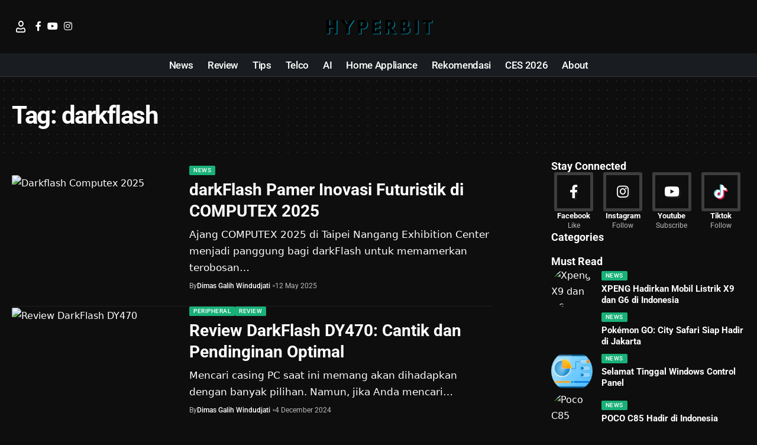

--- FILE ---
content_type: text/html; charset=UTF-8
request_url: https://hyperbit.id/tag/darkflash/
body_size: 18946
content:
<!DOCTYPE html>
<html lang="en-US">
<head>
    <meta charset="UTF-8" />
    <meta http-equiv="X-UA-Compatible" content="IE=edge" />
	<meta name="viewport" content="width=device-width, initial-scale=1.0" />
    <link rel="profile" href="https://gmpg.org/xfn/11" />
	<meta name='robots' content='index, follow, max-image-preview:large, max-snippet:-1, max-video-preview:-1' />

	<!-- This site is optimized with the Yoast SEO Premium plugin v25.9 (Yoast SEO v26.8) - https://yoast.com/product/yoast-seo-premium-wordpress/ -->
	<title>darkflash Archives - Hyperbit</title>
	<script src="/cdn-cgi/scripts/7d0fa10a/cloudflare-static/rocket-loader.min.js" data-cf-settings="aab8835aedf6f301b2c8e103-|49"></script><link rel="preload" as="style" onload="this.onload=null;this.rel='stylesheet'" id="rb-preload-gfonts" href="https://fonts.googleapis.com/css?family=Roboto%3A700%2C500%2C400%2C700italic&amp;display=swap" crossorigin><noscript><link rel="stylesheet" href="https://fonts.googleapis.com/css?family=Roboto%3A700%2C500%2C400%2C700italic&amp;display=swap"></noscript><link rel="canonical" href="https://hyperbit.id/tag/darkflash/" />
	<meta property="og:locale" content="en_US" />
	<meta property="og:type" content="article" />
	<meta property="og:title" content="darkflash Archives - Hyperbit" />
	<meta property="og:url" content="https://hyperbit.id/tag/darkflash/" />
	<meta property="og:site_name" content="Hyperbit" />
	<meta name="twitter:card" content="summary_large_image" />
	<script type="application/ld+json" class="yoast-schema-graph">{"@context":"https://schema.org","@graph":[{"@type":"CollectionPage","@id":"https://hyperbit.id/tag/darkflash/","url":"https://hyperbit.id/tag/darkflash/","name":"darkflash Archives - Hyperbit","isPartOf":{"@id":"https://hyperbit.id/#website"},"primaryImageOfPage":{"@id":"https://hyperbit.id/tag/darkflash/#primaryimage"},"image":{"@id":"https://hyperbit.id/tag/darkflash/#primaryimage"},"thumbnailUrl":"https://hyperbit.id/wp-content/uploads/2025/05/Darkflash-Computex-2025.avif","inLanguage":"en-US"},{"@type":"ImageObject","inLanguage":"en-US","@id":"https://hyperbit.id/tag/darkflash/#primaryimage","url":"https://hyperbit.id/wp-content/uploads/2025/05/Darkflash-Computex-2025.avif","contentUrl":"https://hyperbit.id/wp-content/uploads/2025/05/Darkflash-Computex-2025.avif","width":800,"height":420,"caption":"Darkflash Computex 2025"},{"@type":"WebSite","@id":"https://hyperbit.id/#website","url":"https://hyperbit.id/","name":"Hyperbit","description":"Gadget news and reviews.","publisher":{"@id":"https://hyperbit.id/#organization"},"potentialAction":[{"@type":"SearchAction","target":{"@type":"EntryPoint","urlTemplate":"https://hyperbit.id/?s={search_term_string}"},"query-input":{"@type":"PropertyValueSpecification","valueRequired":true,"valueName":"search_term_string"}}],"inLanguage":"en-US"},{"@type":"Organization","@id":"https://hyperbit.id/#organization","name":"Gadget News and Reviews","url":"https://hyperbit.id/","logo":{"@type":"ImageObject","inLanguage":"en-US","@id":"https://hyperbit.id/#/schema/logo/image/","url":"https://hyperbit.id/wp-content/uploads/2023/09/cropped-20230928_204636_0000.png","contentUrl":"https://hyperbit.id/wp-content/uploads/2023/09/cropped-20230928_204636_0000.png","width":312,"height":80,"caption":"Gadget News and Reviews"},"image":{"@id":"https://hyperbit.id/#/schema/logo/image/"},"sameAs":["https://www.facebook.com/hyperbit.idn/"]}]}</script>
	<!-- / Yoast SEO Premium plugin. -->


<link rel='dns-prefetch' href='//www.googletagmanager.com' />
<link rel="alternate" type="application/rss+xml" title="Hyperbit &raquo; Feed" href="https://hyperbit.id/feed/" />
<link rel="alternate" type="application/rss+xml" title="Hyperbit &raquo; Comments Feed" href="https://hyperbit.id/comments/feed/" />
<link rel="alternate" type="application/rss+xml" title="Hyperbit &raquo; darkflash Tag Feed" href="https://hyperbit.id/tag/darkflash/feed/" />
<script type="application/ld+json">{
    "@context": "https://schema.org",
    "@type": "Organization",
    "legalName": "Hyperbit",
    "url": "https://hyperbit.id/",
    "logo": "https://hyperbit.id/wp-content/uploads/2023/09/cropped-20230928_204636_0000.png",
    "sameAs": [
        "https://www.facebook.com/hyperbit.idn/",
        "https://www.youtube.com/@hyperbit_id",
        "https://www.instagram.com/hyperbit.id",
        "https://www.threads.net/@hyperbit.id"
    ]
}</script>
<style id='wp-img-auto-sizes-contain-inline-css'>
img:is([sizes=auto i],[sizes^="auto," i]){contain-intrinsic-size:3000px 1500px}
/*# sourceURL=wp-img-auto-sizes-contain-inline-css */
</style>
<style id='wp-emoji-styles-inline-css'>

	img.wp-smiley, img.emoji {
		display: inline !important;
		border: none !important;
		box-shadow: none !important;
		height: 1em !important;
		width: 1em !important;
		margin: 0 0.07em !important;
		vertical-align: -0.1em !important;
		background: none !important;
		padding: 0 !important;
	}
/*# sourceURL=wp-emoji-styles-inline-css */
</style>
<link rel='stylesheet' id='wp-block-library-css' href='https://hyperbit.id/wp-includes/css/dist/block-library/style.min.css?ver=6.9' media='all' />
<link rel='stylesheet' id='blockspare-frontend-block-style-css-css' href='https://hyperbit.id/wp-content/plugins/blockspare/dist/style-blocks.css?ver=6.9' media='all' />
<link rel='stylesheet' id='blockspare-frontend-banner-style-css-css' href='https://hyperbit.id/wp-content/plugins/blockspare/dist/style-banner_group.css?ver=6.9' media='all' />
<link rel='stylesheet' id='fontawesome-css' href='https://hyperbit.id/wp-content/plugins/blockspare/assets/fontawesome/css/all.css?ver=6.9' media='all' />
<style id='classic-theme-styles-inline-css'>
/*! This file is auto-generated */
.wp-block-button__link{color:#fff;background-color:#32373c;border-radius:9999px;box-shadow:none;text-decoration:none;padding:calc(.667em + 2px) calc(1.333em + 2px);font-size:1.125em}.wp-block-file__button{background:#32373c;color:#fff;text-decoration:none}
/*# sourceURL=/wp-includes/css/classic-themes.min.css */
</style>
<style id='global-styles-inline-css'>
:root{--wp--preset--aspect-ratio--square: 1;--wp--preset--aspect-ratio--4-3: 4/3;--wp--preset--aspect-ratio--3-4: 3/4;--wp--preset--aspect-ratio--3-2: 3/2;--wp--preset--aspect-ratio--2-3: 2/3;--wp--preset--aspect-ratio--16-9: 16/9;--wp--preset--aspect-ratio--9-16: 9/16;--wp--preset--color--black: #000000;--wp--preset--color--cyan-bluish-gray: #abb8c3;--wp--preset--color--white: #ffffff;--wp--preset--color--pale-pink: #f78da7;--wp--preset--color--vivid-red: #cf2e2e;--wp--preset--color--luminous-vivid-orange: #ff6900;--wp--preset--color--luminous-vivid-amber: #fcb900;--wp--preset--color--light-green-cyan: #7bdcb5;--wp--preset--color--vivid-green-cyan: #00d084;--wp--preset--color--pale-cyan-blue: #8ed1fc;--wp--preset--color--vivid-cyan-blue: #0693e3;--wp--preset--color--vivid-purple: #9b51e0;--wp--preset--gradient--vivid-cyan-blue-to-vivid-purple: linear-gradient(135deg,rgb(6,147,227) 0%,rgb(155,81,224) 100%);--wp--preset--gradient--light-green-cyan-to-vivid-green-cyan: linear-gradient(135deg,rgb(122,220,180) 0%,rgb(0,208,130) 100%);--wp--preset--gradient--luminous-vivid-amber-to-luminous-vivid-orange: linear-gradient(135deg,rgb(252,185,0) 0%,rgb(255,105,0) 100%);--wp--preset--gradient--luminous-vivid-orange-to-vivid-red: linear-gradient(135deg,rgb(255,105,0) 0%,rgb(207,46,46) 100%);--wp--preset--gradient--very-light-gray-to-cyan-bluish-gray: linear-gradient(135deg,rgb(238,238,238) 0%,rgb(169,184,195) 100%);--wp--preset--gradient--cool-to-warm-spectrum: linear-gradient(135deg,rgb(74,234,220) 0%,rgb(151,120,209) 20%,rgb(207,42,186) 40%,rgb(238,44,130) 60%,rgb(251,105,98) 80%,rgb(254,248,76) 100%);--wp--preset--gradient--blush-light-purple: linear-gradient(135deg,rgb(255,206,236) 0%,rgb(152,150,240) 100%);--wp--preset--gradient--blush-bordeaux: linear-gradient(135deg,rgb(254,205,165) 0%,rgb(254,45,45) 50%,rgb(107,0,62) 100%);--wp--preset--gradient--luminous-dusk: linear-gradient(135deg,rgb(255,203,112) 0%,rgb(199,81,192) 50%,rgb(65,88,208) 100%);--wp--preset--gradient--pale-ocean: linear-gradient(135deg,rgb(255,245,203) 0%,rgb(182,227,212) 50%,rgb(51,167,181) 100%);--wp--preset--gradient--electric-grass: linear-gradient(135deg,rgb(202,248,128) 0%,rgb(113,206,126) 100%);--wp--preset--gradient--midnight: linear-gradient(135deg,rgb(2,3,129) 0%,rgb(40,116,252) 100%);--wp--preset--font-size--small: 13px;--wp--preset--font-size--medium: 20px;--wp--preset--font-size--large: 36px;--wp--preset--font-size--x-large: 42px;--wp--preset--spacing--20: 0.44rem;--wp--preset--spacing--30: 0.67rem;--wp--preset--spacing--40: 1rem;--wp--preset--spacing--50: 1.5rem;--wp--preset--spacing--60: 2.25rem;--wp--preset--spacing--70: 3.38rem;--wp--preset--spacing--80: 5.06rem;--wp--preset--shadow--natural: 6px 6px 9px rgba(0, 0, 0, 0.2);--wp--preset--shadow--deep: 12px 12px 50px rgba(0, 0, 0, 0.4);--wp--preset--shadow--sharp: 6px 6px 0px rgba(0, 0, 0, 0.2);--wp--preset--shadow--outlined: 6px 6px 0px -3px rgb(255, 255, 255), 6px 6px rgb(0, 0, 0);--wp--preset--shadow--crisp: 6px 6px 0px rgb(0, 0, 0);}:where(.is-layout-flex){gap: 0.5em;}:where(.is-layout-grid){gap: 0.5em;}body .is-layout-flex{display: flex;}.is-layout-flex{flex-wrap: wrap;align-items: center;}.is-layout-flex > :is(*, div){margin: 0;}body .is-layout-grid{display: grid;}.is-layout-grid > :is(*, div){margin: 0;}:where(.wp-block-columns.is-layout-flex){gap: 2em;}:where(.wp-block-columns.is-layout-grid){gap: 2em;}:where(.wp-block-post-template.is-layout-flex){gap: 1.25em;}:where(.wp-block-post-template.is-layout-grid){gap: 1.25em;}.has-black-color{color: var(--wp--preset--color--black) !important;}.has-cyan-bluish-gray-color{color: var(--wp--preset--color--cyan-bluish-gray) !important;}.has-white-color{color: var(--wp--preset--color--white) !important;}.has-pale-pink-color{color: var(--wp--preset--color--pale-pink) !important;}.has-vivid-red-color{color: var(--wp--preset--color--vivid-red) !important;}.has-luminous-vivid-orange-color{color: var(--wp--preset--color--luminous-vivid-orange) !important;}.has-luminous-vivid-amber-color{color: var(--wp--preset--color--luminous-vivid-amber) !important;}.has-light-green-cyan-color{color: var(--wp--preset--color--light-green-cyan) !important;}.has-vivid-green-cyan-color{color: var(--wp--preset--color--vivid-green-cyan) !important;}.has-pale-cyan-blue-color{color: var(--wp--preset--color--pale-cyan-blue) !important;}.has-vivid-cyan-blue-color{color: var(--wp--preset--color--vivid-cyan-blue) !important;}.has-vivid-purple-color{color: var(--wp--preset--color--vivid-purple) !important;}.has-black-background-color{background-color: var(--wp--preset--color--black) !important;}.has-cyan-bluish-gray-background-color{background-color: var(--wp--preset--color--cyan-bluish-gray) !important;}.has-white-background-color{background-color: var(--wp--preset--color--white) !important;}.has-pale-pink-background-color{background-color: var(--wp--preset--color--pale-pink) !important;}.has-vivid-red-background-color{background-color: var(--wp--preset--color--vivid-red) !important;}.has-luminous-vivid-orange-background-color{background-color: var(--wp--preset--color--luminous-vivid-orange) !important;}.has-luminous-vivid-amber-background-color{background-color: var(--wp--preset--color--luminous-vivid-amber) !important;}.has-light-green-cyan-background-color{background-color: var(--wp--preset--color--light-green-cyan) !important;}.has-vivid-green-cyan-background-color{background-color: var(--wp--preset--color--vivid-green-cyan) !important;}.has-pale-cyan-blue-background-color{background-color: var(--wp--preset--color--pale-cyan-blue) !important;}.has-vivid-cyan-blue-background-color{background-color: var(--wp--preset--color--vivid-cyan-blue) !important;}.has-vivid-purple-background-color{background-color: var(--wp--preset--color--vivid-purple) !important;}.has-black-border-color{border-color: var(--wp--preset--color--black) !important;}.has-cyan-bluish-gray-border-color{border-color: var(--wp--preset--color--cyan-bluish-gray) !important;}.has-white-border-color{border-color: var(--wp--preset--color--white) !important;}.has-pale-pink-border-color{border-color: var(--wp--preset--color--pale-pink) !important;}.has-vivid-red-border-color{border-color: var(--wp--preset--color--vivid-red) !important;}.has-luminous-vivid-orange-border-color{border-color: var(--wp--preset--color--luminous-vivid-orange) !important;}.has-luminous-vivid-amber-border-color{border-color: var(--wp--preset--color--luminous-vivid-amber) !important;}.has-light-green-cyan-border-color{border-color: var(--wp--preset--color--light-green-cyan) !important;}.has-vivid-green-cyan-border-color{border-color: var(--wp--preset--color--vivid-green-cyan) !important;}.has-pale-cyan-blue-border-color{border-color: var(--wp--preset--color--pale-cyan-blue) !important;}.has-vivid-cyan-blue-border-color{border-color: var(--wp--preset--color--vivid-cyan-blue) !important;}.has-vivid-purple-border-color{border-color: var(--wp--preset--color--vivid-purple) !important;}.has-vivid-cyan-blue-to-vivid-purple-gradient-background{background: var(--wp--preset--gradient--vivid-cyan-blue-to-vivid-purple) !important;}.has-light-green-cyan-to-vivid-green-cyan-gradient-background{background: var(--wp--preset--gradient--light-green-cyan-to-vivid-green-cyan) !important;}.has-luminous-vivid-amber-to-luminous-vivid-orange-gradient-background{background: var(--wp--preset--gradient--luminous-vivid-amber-to-luminous-vivid-orange) !important;}.has-luminous-vivid-orange-to-vivid-red-gradient-background{background: var(--wp--preset--gradient--luminous-vivid-orange-to-vivid-red) !important;}.has-very-light-gray-to-cyan-bluish-gray-gradient-background{background: var(--wp--preset--gradient--very-light-gray-to-cyan-bluish-gray) !important;}.has-cool-to-warm-spectrum-gradient-background{background: var(--wp--preset--gradient--cool-to-warm-spectrum) !important;}.has-blush-light-purple-gradient-background{background: var(--wp--preset--gradient--blush-light-purple) !important;}.has-blush-bordeaux-gradient-background{background: var(--wp--preset--gradient--blush-bordeaux) !important;}.has-luminous-dusk-gradient-background{background: var(--wp--preset--gradient--luminous-dusk) !important;}.has-pale-ocean-gradient-background{background: var(--wp--preset--gradient--pale-ocean) !important;}.has-electric-grass-gradient-background{background: var(--wp--preset--gradient--electric-grass) !important;}.has-midnight-gradient-background{background: var(--wp--preset--gradient--midnight) !important;}.has-small-font-size{font-size: var(--wp--preset--font-size--small) !important;}.has-medium-font-size{font-size: var(--wp--preset--font-size--medium) !important;}.has-large-font-size{font-size: var(--wp--preset--font-size--large) !important;}.has-x-large-font-size{font-size: var(--wp--preset--font-size--x-large) !important;}
:where(.wp-block-post-template.is-layout-flex){gap: 1.25em;}:where(.wp-block-post-template.is-layout-grid){gap: 1.25em;}
:where(.wp-block-term-template.is-layout-flex){gap: 1.25em;}:where(.wp-block-term-template.is-layout-grid){gap: 1.25em;}
:where(.wp-block-columns.is-layout-flex){gap: 2em;}:where(.wp-block-columns.is-layout-grid){gap: 2em;}
:root :where(.wp-block-pullquote){font-size: 1.5em;line-height: 1.6;}
/*# sourceURL=global-styles-inline-css */
</style>
<link rel='stylesheet' id='foxiz-elements-css' href='https://hyperbit.id/wp-content/plugins/foxiz-core/lib/foxiz-elements/public/style.css?ver=2.0' media='all' />
<link rel='stylesheet' id='elementor-icons-css' href='https://hyperbit.id/wp-content/plugins/elementor/assets/lib/eicons/css/elementor-icons.min.css?ver=5.46.0' media='all' />
<link rel='stylesheet' id='elementor-frontend-css' href='https://hyperbit.id/wp-content/plugins/elementor/assets/css/frontend.min.css?ver=3.34.2' media='all' />
<link rel='stylesheet' id='elementor-post-614-css' href='https://hyperbit.id/wp-content/uploads/elementor/css/post-614.css?ver=1769008275' media='all' />
<link rel='stylesheet' id='elementor-post-5013-css' href='https://hyperbit.id/wp-content/uploads/elementor/css/post-5013.css?ver=1769008276' media='all' />
<link rel='stylesheet' id='elementor-post-5014-css' href='https://hyperbit.id/wp-content/uploads/elementor/css/post-5014.css?ver=1769008310' media='all' />
<link rel='stylesheet' id='elementor-post-5008-css' href='https://hyperbit.id/wp-content/uploads/elementor/css/post-5008.css?ver=1769008276' media='all' />

<link rel='stylesheet' id='foxiz-main-css' href='https://hyperbit.id/wp-content/themes/foxiz/assets/css/main.css?ver=2.7.0' media='all' />
<style id='foxiz-main-inline-css'>
:root {--body-family:'system-ui', -apple-system, BlinkMacSystemFont, 'Segoe UI', Roboto, Oxygen, Ubuntu, Cantarell, 'Fira Sans', 'Droid Sans', 'Helvetica Neue', sans-serif;--body-fweight:400;--body-fcolor:#0e0e0e;--body-fsize:16px;--h1-family:Roboto, Arial, Helvetica, sans-serif;--h1-fweight:700;--h1-fsize:42px;--h1-fspace:-0.03571em;--h2-family:Roboto, Arial, Helvetica, sans-serif;--h2-fweight:700;--h2-fsize:30px;--h3-family:Roboto, Arial, Helvetica, sans-serif;--h3-fweight:700;--h3-fsize:21px;--h4-family:Roboto, Arial, Helvetica, sans-serif;--h4-fweight:700;--h4-fsize:17px;--h5-family:Roboto, Arial, Helvetica, sans-serif;--h5-fweight:700;--h5-fsize:16px;--h6-family:Roboto, Arial, Helvetica, sans-serif;--h6-fweight:700;--h6-fsize:15px;--cat-family:Roboto;--cat-fweight:500;--cat-transform:uppercase;--cat-fsize:10px;--cat-fspace:0.05000em;--meta-family:Roboto;--meta-fweight:400;--meta-fsize:12px;--meta-b-family:Roboto;--meta-b-fweight:500;--input-family:'system-ui', -apple-system, BlinkMacSystemFont, 'Segoe UI', Roboto, Oxygen, Ubuntu, Cantarell, 'Fira Sans', 'Droid Sans', 'Helvetica Neue', sans-serif;--input-fweight:400;--input-fsize:14px;--btn-family:Roboto;--btn-fweight:500;--btn-fsize:14px;--btn-fspace:-0.03571em;--menu-family:Roboto;--menu-fweight:500;--menu-fsize:17px;--submenu-family:Roboto;--submenu-fweight:500;--submenu-fsize:14px;--dwidgets-family:Roboto;--dwidgets-fweight:500;--dwidgets-fsize:14px;--headline-family:Roboto;--headline-fweight:700;--headline-fsize:48px;--headline-fspace:-0.03646em;--tagline-family:'system-ui', -apple-system, BlinkMacSystemFont, 'Segoe UI', Roboto, Oxygen, Ubuntu, Cantarell, 'Fira Sans', 'Droid Sans', 'Helvetica Neue', sans-serif;--tagline-fweight:400;--tagline-transform:none;--tagline-fsize:18px;--heading-family:Roboto;--heading-fweight:700;--subheading-family:'system-ui', -apple-system, BlinkMacSystemFont, 'Segoe UI', Roboto, Oxygen, Ubuntu, Cantarell, 'Fira Sans', 'Droid Sans', 'Helvetica Neue', sans-serif;--subheading-fweight:400;--quote-family:Roboto;--quote-fweight:700;--quote-fstyle:italic;--excerpt-family:'system-ui', -apple-system, BlinkMacSystemFont, 'Segoe UI', Roboto, Oxygen, Ubuntu, Cantarell, 'Fira Sans', 'Droid Sans', 'Helvetica Neue', sans-serif;--excerpt-fweight:400;--bcrumb-family:Roboto;--bcrumb-fweight:500;--bcrumb-fsize:14px;--readmore-fsize : 14px;--headline-s-fsize : 44px;--tagline-s-fsize : 18px;}@media (max-width: 1024px) {body {--body-fsize : 15px;--h1-fsize : 36px;--h2-fsize : 26px;--h3-fsize : 19px;--h4-fsize : 15px;--h5-fsize : 15px;--h6-fsize : 14px;--meta-fsize : 11px;--readmore-fsize : 13px;--input-fsize : 13px;--btn-fsize : 13px;--bcrumb-fsize : 13px;--excerpt-fsize : 13px;--dwidgets-fsize : 13px;--headline-fsize : 40px;--headline-s-fsize : 40px;--tagline-fsize : 16px;--tagline-s-fsize : 16px;}}@media (max-width: 767px) {body {--body-fsize : 14px;--h1-fsize : 26px;--h2-fsize : 22px;--h3-fsize : 18px;--h4-fsize : 15px;--h5-fsize : 15px;--h6-fsize : 14px;--meta-fsize : 11px;--readmore-fsize : 12px;--input-fsize : 13px;--btn-fsize : 12px;--bcrumb-fsize : 12px;--excerpt-fsize : 13px;--dwidgets-fsize : 12px;--headline-fsize : 28px;--headline-s-fsize : 28px;--tagline-fsize : 15px;--tagline-s-fsize : 15px;}}:root {--g-color :#19b179;--g-color-90 :#19b179e6;--dark-accent :#0e0e0e;--dark-accent-90 :#0e0e0ee6;--dark-accent-0 :#0e0e0e00;--review-color :#3ebf1a;--excerpt-color :#555555;}[data-theme="dark"], .light-scheme {--solid-white :#0e0e0e;--dark-accent :#0a1510;--dark-accent-90 :#0a1510e6;--dark-accent-0 :#0a151000;--excerpt-color :#ffffff;}.is-hd-1, .is-hd-2, .is-hd-3 {--nav-bg: #0b0f19;--nav-bg-from: #0b0f19;--nav-bg-to: #0b0f19;--nav-bg-glass: #0b0f19bb;--nav-bg-glass-from: #0b0f19bb;--nav-bg-glass-to: #0b0f19bb;--transparent-nav-color :#ffffff;}[data-theme="dark"].is-hd-1, [data-theme="dark"].is-hd-2,[data-theme="dark"].is-hd-3 {--nav-color :#0a0a0a;--nav-color-10 :#0a0a0a1a;}[data-theme="dark"].is-hd-4 {--nav-bg: #191c20;--nav-bg-from: #191c20;--nav-bg-to: #191c20;--nav-bg-glass: #191c2011;--nav-bg-glass-from: #191c2011;--nav-bg-glass-to: #191c2011;}[data-theme="dark"].is-hd-5, [data-theme="dark"].is-hd-5:not(.sticky-on) {--nav-bg: #191c20;--nav-bg-from: #191c20;--nav-bg-to: #191c20;--nav-bg-glass: #191c2011;--nav-bg-glass-from: #191c2011;--nav-bg-glass-to: #191c2011;}.p-category {--cat-highlight : #0e0e0e;--cat-highlight-90 : #0e0e0ee6;--cat-fcolor : #ffffff;}[data-theme="dark"] .p-category, .light-scheme .p-category, [data-theme="dark"] .meta-tax, .light-scheme .meta-tax {--cat-highlight : #19b179;--cat-highlight-90 : #19b179e6;--cat-fcolor : #ffffff;}:root {--topad-spacing :15px;--round-3 :2px;--round-5 :3px;--round-7 :8px;--input-bg : transparent;--input-border : 1px solid var(--flex-gray-15);--hyperlink-line-color :var(--g-color);--rb-width : 1340px;--rb-small-width : 897px;--s-content-width : 720px;--max-width-wo-sb : 840px;--s-sidebar-padding :5%;--s10-feat-ratio :45%;--s11-feat-ratio :45%;--login-popup-w : 350px;}[data-theme="dark"], .light-scheme {--input-border : 1px solid var(--flex-gray-40); }.p-readmore { font-family:Roboto;font-weight:500;}.mobile-menu > li > a  { font-family:Roboto;font-weight:500;font-size:14px;}.mobile-menu .sub-menu a, .logged-mobile-menu a { font-family:Roboto;font-weight:500;font-size:17px;}.mobile-qview a { font-family:Roboto;font-weight:500;font-size:14px;}.search-header:before { background-color : #ffffff;background-repeat : no-repeat;background-size : cover;background-attachment : scroll;background-position : center center;}[data-theme="dark"] .search-header:before { background-color : #0e0e0e;background-repeat : no-repeat;background-size : cover;background-attachment : scroll;background-position : center center;}#amp-mobile-version-switcher { display: none; }.search-icon-svg { -webkit-mask-image: url(https://foxiz.themeruby.com/androidhub/wp-content/uploads/sites/3/2022/08/tech-search.svg);mask-image: url(https://foxiz.themeruby.com/androidhub/wp-content/uploads/sites/3/2022/08/tech-search.svg); }input[type="text"]:focus, input[type="tel"]:focus , input[type="password"]:focus,input[type="email"]:focus, input[type="url"]:focus, input[type="search"]:focus, input[type="number"]:focus,textarea:focus { border-color: currentColor; }@media (min-width: 1025px) { .grid-container > .sidebar-wrap { flex: 0 0 33%; width: 33%; } .grid-container > .s-ct { flex: 0 0 66.9%; width: 66.9%; } }
/*# sourceURL=foxiz-main-inline-css */
</style>
<link rel='stylesheet' id='foxiz-print-css' href='https://hyperbit.id/wp-content/themes/foxiz/assets/css/print.css?ver=2.7.0' media='all' />
<link rel='stylesheet' id='foxiz-style-css' href='https://hyperbit.id/wp-content/themes/foxiz/style.css?ver=2.7.0' media='all' />
<link rel='stylesheet' id='elementor-gf-local-roboto-css' href='https://hyperbit.id/wp-content/uploads/elementor/google-fonts/css/roboto.css?ver=1742361533' media='all' />
<link rel='stylesheet' id='elementor-gf-local-robotoslab-css' href='https://hyperbit.id/wp-content/uploads/elementor/google-fonts/css/robotoslab.css?ver=1742361561' media='all' />
<link rel='stylesheet' id='elementor-icons-shared-0-css' href='https://hyperbit.id/wp-content/plugins/elementor/assets/lib/font-awesome/css/fontawesome.min.css?ver=5.15.3' media='all' />
<link rel='stylesheet' id='elementor-icons-fa-brands-css' href='https://hyperbit.id/wp-content/plugins/elementor/assets/lib/font-awesome/css/brands.min.css?ver=5.15.3' media='all' />
<script src="https://hyperbit.id/wp-includes/js/jquery/jquery.min.js?ver=3.7.1" id="jquery-core-js" type="aab8835aedf6f301b2c8e103-text/javascript"></script>
<script src="https://hyperbit.id/wp-includes/js/jquery/jquery-migrate.min.js?ver=3.4.1" id="jquery-migrate-js" type="aab8835aedf6f301b2c8e103-text/javascript"></script>
<script src="https://hyperbit.id/wp-content/plugins/blockspare/assets/js/countup/waypoints.min.js?ver=6.9" id="waypoint-js" type="aab8835aedf6f301b2c8e103-text/javascript"></script>
<script src="https://hyperbit.id/wp-content/plugins/blockspare/assets/js/countup/jquery.counterup.min.js?ver=1" id="countup-js" type="aab8835aedf6f301b2c8e103-text/javascript"></script>

<!-- Google tag (gtag.js) snippet added by Site Kit -->
<!-- Google Analytics snippet added by Site Kit -->
<script src="https://www.googletagmanager.com/gtag/js?id=GT-PJ4J3B2" id="google_gtagjs-js" async type="aab8835aedf6f301b2c8e103-text/javascript"></script>
<script id="google_gtagjs-js-after" type="aab8835aedf6f301b2c8e103-text/javascript">
window.dataLayer = window.dataLayer || [];function gtag(){dataLayer.push(arguments);}
gtag("set","linker",{"domains":["hyperbit.id"]});
gtag("js", new Date());
gtag("set", "developer_id.dZTNiMT", true);
gtag("config", "GT-PJ4J3B2");
//# sourceURL=google_gtagjs-js-after
</script>
<link rel="preload" href="https://hyperbit.id/wp-content/themes/foxiz/assets/fonts/icons.woff2?ver=2.5.0" as="font" type="font/woff2" crossorigin="anonymous"> <link rel="https://api.w.org/" href="https://hyperbit.id/wp-json/" /><link rel="alternate" title="JSON" type="application/json" href="https://hyperbit.id/wp-json/wp/v2/tags/1555" /><link rel="EditURI" type="application/rsd+xml" title="RSD" href="https://hyperbit.id/xmlrpc.php?rsd" />
<meta name="generator" content="WordPress 6.9" />
<meta name="generator" content="Site Kit by Google 1.170.0" /><meta name="generator" content="Elementor 3.34.2; features: additional_custom_breakpoints; settings: css_print_method-external, google_font-enabled, font_display-swap">
				<!-- Google Tag Manager -->
				<script type="aab8835aedf6f301b2c8e103-text/javascript">(function (w, d, s, l, i) {
                        w[l] = w[l] || [];
                        w[l].push({
                            'gtm.start':
                                new Date().getTime(), event: 'gtm.js'
                        });
                        var f = d.getElementsByTagName(s)[0],
                            j = d.createElement(s), dl = l != 'dataLayer' ? '&l=' + l : '';
                        j.async = true;
                        j.src =
                            'https://www.googletagmanager.com/gtm.js?id=' + i + dl;
                        f.parentNode.insertBefore(j, f);
                    })(window, document, 'script', 'dataLayer', 'GTM-MRD8W44J');</script><!-- End Google Tag Manager -->
			<script type="application/ld+json">{
    "@context": "https://schema.org",
    "@type": "WebSite",
    "@id": "https://hyperbit.id/#website",
    "url": "https://hyperbit.id/",
    "name": "Hyperbit",
    "potentialAction": {
        "@type": "SearchAction",
        "target": "https://hyperbit.id/?s={search_term_string}",
        "query-input": "required name=search_term_string"
    }
}</script>
			<style>
				.e-con.e-parent:nth-of-type(n+4):not(.e-lazyloaded):not(.e-no-lazyload),
				.e-con.e-parent:nth-of-type(n+4):not(.e-lazyloaded):not(.e-no-lazyload) * {
					background-image: none !important;
				}
				@media screen and (max-height: 1024px) {
					.e-con.e-parent:nth-of-type(n+3):not(.e-lazyloaded):not(.e-no-lazyload),
					.e-con.e-parent:nth-of-type(n+3):not(.e-lazyloaded):not(.e-no-lazyload) * {
						background-image: none !important;
					}
				}
				@media screen and (max-height: 640px) {
					.e-con.e-parent:nth-of-type(n+2):not(.e-lazyloaded):not(.e-no-lazyload),
					.e-con.e-parent:nth-of-type(n+2):not(.e-lazyloaded):not(.e-no-lazyload) * {
						background-image: none !important;
					}
				}
			</style>
			<meta property="og:description" content=""/>
<meta property="og:site_name" content="Hyperbit"/>
<meta property="og:locale" content="en-US"/>
<meta property="fb:facebook_app_id" content=""/>
<meta property="og:type" content="website"/>
<meta property="og:title" content="darkflash Archives - Hyperbit"/>
<meta property="og:url" content="https://hyperbit.id/tag/darkflash/"/>
<link rel="icon" href="https://hyperbit.id/wp-content/uploads/2023/09/cropped-cropped-20230928_204636_0000-32x32.png" sizes="32x32" />
<link rel="icon" href="https://hyperbit.id/wp-content/uploads/2023/09/cropped-cropped-20230928_204636_0000-192x192.png" sizes="192x192" />
<link rel="apple-touch-icon" href="https://hyperbit.id/wp-content/uploads/2023/09/cropped-cropped-20230928_204636_0000-180x180.png" />
<meta name="msapplication-TileImage" content="https://hyperbit.id/wp-content/uploads/2023/09/cropped-cropped-20230928_204636_0000-270x270.png" />
</head>
<body class="archive tag tag-darkflash tag-1555 wp-custom-logo wp-embed-responsive wp-theme-foxiz elementor-default elementor-kit-614 menu-ani-2 hover-ani-2 btn-ani-3 btn-transform-1 is-rm-1 lmeta-dot loader-3 dark-sw-1 mtax-1 is-hd-5 is-backtop none-m-backtop " data-theme="dark">
			<!-- Google Tag Manager (noscript) -->
			<noscript>
				<iframe src="https://www.googletagmanager.com/ns.html?id=GTM-MRD8W44J" height="0" width="0" style="display:none;visibility:hidden"></iframe>
			</noscript><!-- End Google Tag Manager (noscript) -->
			<div class="site-outer">
			<div id="site-header" class="header-wrap rb-section header-5 header-fw style-border has-quick-menu">
						<div class="logo-sec">
				<div class="logo-sec-inner rb-container edge-padding">
					<div class="logo-sec-left">
								<div class="wnav-holder widget-h-login header-dropdown-outer">
								<a href="https://hyperbit.id/wp-login.php?redirect_to=https%3A%2F%2Fhyperbit.id%2Ftag%2Fdarkflash%2F" class="login-toggle is-login header-element" data-title="Sign In" rel="nofollow" aria-label="Sign In"><i class="rbi rbi-user wnav-icon"></i></a>
						</div>
				<div class="header-social-list wnav-holder"><a class="social-link-facebook" aria-label="Facebook" data-title="Facebook" href="https://www.facebook.com/hyperbit.idn/" target="_blank" rel="noopener nofollow"><i class="rbi rbi-facebook" aria-hidden="true"></i></a><a class="social-link-youtube" aria-label="YouTube" data-title="YouTube" href="https://www.youtube.com/@hyperbit_id" target="_blank" rel="noopener nofollow"><i class="rbi rbi-youtube" aria-hidden="true"></i></a><a class="social-link-instagram" aria-label="Instagram" data-title="Instagram" href="https://www.instagram.com/hyperbit.id" target="_blank" rel="noopener nofollow"><i class="rbi rbi-instagram" aria-hidden="true"></i></a><a class="social-link-custom social-link-1 social-link-Threads" data-title="Threads" aria-label="Threads" href="https://www.threads.net/@hyperbit.id" target="_blank" rel="noopener nofollow"><i class="" aria-hidden="true"></i></a></div>
							</div>
					<div class="logo-sec-center">		<div class="logo-wrap is-image-logo site-branding">
			<a href="https://hyperbit.id/" class="logo" title="Hyperbit">
				<img fetchpriority="high" class="logo-default" data-mode="default" height="80" width="312" src="https://hyperbit.id/wp-content/uploads/2023/09/cropped-20230928_204636_0000.png" alt="Hyperbit" decoding="async" loading="eager" fetchpriority="high"><img fetchpriority="high" class="logo-dark" data-mode="dark" height="80" width="312" src="https://hyperbit.id/wp-content/uploads/2023/09/cropped-20230928_204636_0000.png" alt="Hyperbit" decoding="async" loading="eager" fetchpriority="high"><img fetchpriority="high" class="logo-transparent" height="80" width="312" src="https://hyperbit.id/wp-content/uploads/2023/09/cropped-20230928_204636_0000.png" alt="Hyperbit" decoding="async" loading="eager" fetchpriority="high">			</a>
		</div>
		</div>
					<div class="logo-sec-right">
						<div class="navbar-right">
									<div class="wnav-holder w-header-search header-dropdown-outer">
			<a href="#" role="button" data-title="Search" class="icon-holder header-element search-btn search-trigger" aria-label="Search">
				<span class="search-icon-svg"></span>							</a>
							<div class="header-dropdown">
					<div class="header-search-form is-icon-layout">
						<form method="get" action="https://hyperbit.id/" class="rb-search-form"  data-search="post" data-limit="0" data-follow="0" data-tax="category" data-dsource="0"  data-ptype=""><div class="search-form-inner"><span class="search-icon"><span class="search-icon-svg"></span></span><span class="search-text"><input type="text" class="field" placeholder="Cari artikel ..." value="" name="s"/></span><span class="rb-search-submit"><input type="submit" value="Search"/><i class="rbi rbi-cright" aria-hidden="true"></i></span></div></form>					</div>
				</div>
					</div>
								</div>
					</div>
				</div>
			</div>
			<div id="navbar-outer" class="navbar-outer">
				<div id="sticky-holder" class="sticky-holder">
					<div class="navbar-wrap">
						<div class="rb-container edge-padding">
							<div class="navbar-inner">
								<div class="navbar-center">
											<nav id="site-navigation" class="main-menu-wrap" aria-label="main menu"><ul id="menu-top-menu-items-1" class="main-menu rb-menu large-menu" itemscope itemtype="https://www.schema.org/SiteNavigationElement"><li class="menu-item menu-item-type-taxonomy menu-item-object-category menu-item-373"><a href="https://hyperbit.id/category/news/"><span>News</span></a></li>
<li class="menu-item menu-item-type-taxonomy menu-item-object-category menu-item-374"><a href="https://hyperbit.id/category/review/"><span>Review</span></a></li>
<li class="menu-item menu-item-type-taxonomy menu-item-object-category menu-item-378"><a href="https://hyperbit.id/category/tips-and-tricks/"><span>Tips</span></a></li>
<li class="menu-item menu-item-type-taxonomy menu-item-object-category menu-item-4237"><a href="https://hyperbit.id/category/news/telco/"><span>Telco</span></a></li>
<li class="menu-item menu-item-type-custom menu-item-object-custom menu-item-5817"><a href="https://hyperbit.id/tag/ai/"><span>AI</span></a></li>
<li class="menu-item menu-item-type-custom menu-item-object-custom menu-item-13587"><a href="https://hyperbit.id/tag/home-appliance/"><span>Home Appliance</span></a></li>
<li class="menu-item menu-item-type-taxonomy menu-item-object-category menu-item-815"><a href="https://hyperbit.id/category/rekomendasi/"><span>Rekomendasi</span></a></li>
<li class="menu-item menu-item-type-custom menu-item-object-custom menu-item-5877"><a href="https://hyperbit.id/tag/ces-2026/"><span>CES 2026</span></a></li>
<li class="menu-item menu-item-type-custom menu-item-object-custom menu-item-6474"><a href="https://hyperbit.id/About"><span>About</span></a></li>
</ul></nav>
										</div>
							</div>
						</div>
					</div>
							<div id="header-mobile" class="header-mobile mh-style-shadow">
			<div class="header-mobile-wrap">
						<div class="mbnav mbnav-center edge-padding">
			<div class="navbar-left">
						<div class="mobile-toggle-wrap">
							<a href="#" class="mobile-menu-trigger" role="button" rel="nofollow" aria-label="Open mobile menu">		<span class="burger-icon"><span></span><span></span><span></span></span>
	</a>
					</div>
				</div>
			<div class="navbar-center">
						<div class="mobile-logo-wrap is-image-logo site-branding">
			<a href="https://hyperbit.id/" title="Hyperbit">
				<img fetchpriority="high" class="logo-default" data-mode="default" height="80" width="312" src="https://hyperbit.id/wp-content/uploads/2023/09/cropped-20230928_204636_0000.png" alt="Hyperbit" decoding="async" loading="eager" fetchpriority="high"><img fetchpriority="high" class="logo-dark" data-mode="dark" height="80" width="312" src="https://hyperbit.id/wp-content/uploads/2023/09/cropped-20230928_204636_0000.png" alt="Hyperbit" decoding="async" loading="eager" fetchpriority="high">			</a>
		</div>
					</div>
			<div class="navbar-right">
							<a role="button" href="#" class="mobile-menu-trigger mobile-search-icon" aria-label="search"><span class="search-icon-svg"></span></a>
					</div>
		</div>
	<div class="mobile-qview"><ul id="menu-top-menu-items-2" class="mobile-qview-inner"><li class="menu-item menu-item-type-taxonomy menu-item-object-category menu-item-373"><a href="https://hyperbit.id/category/news/"><span>News</span></a></li>
<li class="menu-item menu-item-type-taxonomy menu-item-object-category menu-item-374"><a href="https://hyperbit.id/category/review/"><span>Review</span></a></li>
<li class="menu-item menu-item-type-taxonomy menu-item-object-category menu-item-378"><a href="https://hyperbit.id/category/tips-and-tricks/"><span>Tips</span></a></li>
<li class="menu-item menu-item-type-taxonomy menu-item-object-category menu-item-4237"><a href="https://hyperbit.id/category/news/telco/"><span>Telco</span></a></li>
<li class="menu-item menu-item-type-custom menu-item-object-custom menu-item-5817"><a href="https://hyperbit.id/tag/ai/"><span>AI</span></a></li>
<li class="menu-item menu-item-type-custom menu-item-object-custom menu-item-13587"><a href="https://hyperbit.id/tag/home-appliance/"><span>Home Appliance</span></a></li>
<li class="menu-item menu-item-type-taxonomy menu-item-object-category menu-item-815"><a href="https://hyperbit.id/category/rekomendasi/"><span>Rekomendasi</span></a></li>
<li class="menu-item menu-item-type-custom menu-item-object-custom menu-item-5877"><a href="https://hyperbit.id/tag/ces-2026/"><span>CES 2026</span></a></li>
<li class="menu-item menu-item-type-custom menu-item-object-custom menu-item-6474"><a href="https://hyperbit.id/About"><span>About</span></a></li>
</ul></div>			</div>
					<div class="mobile-collapse">
			<div class="collapse-holder">
				<div class="collapse-inner">
											<div class="mobile-search-form edge-padding">		<div class="header-search-form is-form-layout">
							<span class="h5">Cari</span>
			<form method="get" action="https://hyperbit.id/" class="rb-search-form"  data-search="post" data-limit="0" data-follow="0" data-tax="category" data-dsource="0"  data-ptype=""><div class="search-form-inner"><span class="search-icon"><span class="search-icon-svg"></span></span><span class="search-text"><input type="text" class="field" placeholder="Cari artikel ..." value="" name="s"/></span><span class="rb-search-submit"><input type="submit" value="Search"/><i class="rbi rbi-cright" aria-hidden="true"></i></span></div></form>		</div>
		</div>
										<nav class="mobile-menu-wrap edge-padding">
						<ul id="mobile-menu" class="mobile-menu"><li class="menu-item menu-item-type-taxonomy menu-item-object-category menu-item-373"><a href="https://hyperbit.id/category/news/"><span>News</span></a></li>
<li class="menu-item menu-item-type-taxonomy menu-item-object-category menu-item-374"><a href="https://hyperbit.id/category/review/"><span>Review</span></a></li>
<li class="menu-item menu-item-type-taxonomy menu-item-object-category menu-item-378"><a href="https://hyperbit.id/category/tips-and-tricks/"><span>Tips</span></a></li>
<li class="menu-item menu-item-type-taxonomy menu-item-object-category menu-item-4237"><a href="https://hyperbit.id/category/news/telco/"><span>Telco</span></a></li>
<li class="menu-item menu-item-type-custom menu-item-object-custom menu-item-5817"><a href="https://hyperbit.id/tag/ai/"><span>AI</span></a></li>
<li class="menu-item menu-item-type-custom menu-item-object-custom menu-item-13587"><a href="https://hyperbit.id/tag/home-appliance/"><span>Home Appliance</span></a></li>
<li class="menu-item menu-item-type-taxonomy menu-item-object-category menu-item-815"><a href="https://hyperbit.id/category/rekomendasi/"><span>Rekomendasi</span></a></li>
<li class="menu-item menu-item-type-custom menu-item-object-custom menu-item-5877"><a href="https://hyperbit.id/tag/ces-2026/"><span>CES 2026</span></a></li>
<li class="menu-item menu-item-type-custom menu-item-object-custom menu-item-6474"><a href="https://hyperbit.id/About"><span>About</span></a></li>
</ul>					</nav>
					<div class="collapse-template">		<div data-elementor-type="wp-post" data-elementor-id="5013" class="elementor elementor-5013" data-elementor-post-type="rb-etemplate">
				<div class="elementor-element elementor-element-2a01b3d e-flex e-con-boxed e-con e-parent" data-id="2a01b3d" data-element_type="container">
					<div class="e-con-inner">
				<div class="elementor-element elementor-element-e787dc4 elementor-widget elementor-widget-foxiz-heading" data-id="e787dc4" data-element_type="widget" data-widget_type="foxiz-heading.default">
				<div class="elementor-widget-container">
					<div id="uid_e787dc4" class="block-h heading-layout-17"><div class="heading-inner"><h3 class="heading-title"><a class="h-link" href="https://foxiz.themeruby.com/androidhub/blog">Popular Post</a></h3></div></div>				</div>
				</div>
				<div class="elementor-element elementor-element-5d05a0e elementor-widget elementor-widget-foxiz-list-small-3" data-id="5d05a0e" data-element_type="widget" data-widget_type="foxiz-list-small-3.default">
				<div class="elementor-widget-container">
					<div id="uid_5d05a0e" class="block-wrap block-small block-list block-list-small-3 rb-columns rb-col-1 rb-tcol-1 rb-mcol-1 ecat-bg-4 is-feat-left ict--1 meta-s-gray-dot"><div class="block-inner">		<div class="p-wrap p-small p-list-small-3 p-list-small-2" data-pid="424">
				<div class="feat-holder">		<div class="p-featured ratio-q">
					<a class="p-flink" href="https://hyperbit.id/inilah-5-keunggulan-dari-iphone-15-pro-max/" title="Inilah 5 Keunggulan dari iPhone 15 Pro Max">
			<img loading="lazy" width="150" height="150" src="https://hyperbit.id/wp-content/uploads/2023/09/iphone-15-auf-150x150.jpg" class="featured-img wp-post-image" alt="" loading="lazy" decoding="async" />		</a>
				</div>
	</div>
				<div class="p-content">
			<div class="p-categories p-top"><a class="p-category category-id-2" href="https://hyperbit.id/category/news/" rel="category">News</a></div><h3 class="entry-title">		<a class="p-url" href="https://hyperbit.id/inilah-5-keunggulan-dari-iphone-15-pro-max/" rel="bookmark">Inilah 5 Keunggulan dari iPhone 15 Pro Max</a></h3>		</div>
				</div>
			<div class="p-wrap p-small p-list-small-3 p-list-small-2" data-pid="901">
				<div class="feat-holder">		<div class="p-featured ratio-q">
					<a class="p-flink" href="https://hyperbit.id/xiaomi-13t-akhirnya-hadir-di-indonesia-smartphone-dimensity-8200-ultra-dengan-leica/" title="Xiaomi 13T Akhirnya Hadir di Indonesia, Smartphone Dimensity 8200 Ultra dengan Leica">
			<img loading="lazy" width="150" height="150" src="https://hyperbit.id/wp-content/uploads/2023/10/Xiaomi-13T-Hyperbit-Auf-150x150.jpg" class="featured-img wp-post-image" alt="harga xiaomi 13T" loading="lazy" decoding="async" />		</a>
				</div>
	</div>
				<div class="p-content">
			<div class="p-categories p-top"><a class="p-category category-id-2" href="https://hyperbit.id/category/news/" rel="category">News</a></div><h3 class="entry-title">		<a class="p-url" href="https://hyperbit.id/xiaomi-13t-akhirnya-hadir-di-indonesia-smartphone-dimensity-8200-ultra-dengan-leica/" rel="bookmark">Xiaomi 13T Akhirnya Hadir di Indonesia, Smartphone Dimensity 8200 Ultra dengan Leica</a></h3>		</div>
				</div>
			<div class="p-wrap p-small p-list-small-3 p-list-small-2" data-pid="512">
				<div class="feat-holder">		<div class="p-featured ratio-q">
					<a class="p-flink" href="https://hyperbit.id/menjajal-kamera-64mp-oppo-a98-5g/" title="Menjajal Kamera 64MP OPPO A98 5G, Ini Hasil Fotonya">
			<img loading="lazy" width="150" height="150" src="https://hyperbit.id/wp-content/uploads/2023/09/OPPO-A98-5G-10-150x150.webp" class="featured-img wp-post-image" alt="" loading="lazy" decoding="async" />		</a>
				</div>
	</div>
				<div class="p-content">
			<div class="p-categories p-top"><a class="p-category category-id-2" href="https://hyperbit.id/category/news/" rel="category">News</a></div><h3 class="entry-title">		<a class="p-url" href="https://hyperbit.id/menjajal-kamera-64mp-oppo-a98-5g/" rel="bookmark">Menjajal Kamera 64MP OPPO A98 5G, Ini Hasil Fotonya</a></h3>		</div>
				</div>
			<div class="p-wrap p-small p-list-small-3 p-list-small-2" data-pid="753">
				<div class="feat-holder">		<div class="p-featured ratio-q">
					<a class="p-flink" href="https://hyperbit.id/samsung-galaxy-a34-awesome-lime-diluncurkan-di-indonesia/" title="Samsung Galaxy A34 Awesome Lime Diluncurkan di Indonesia">
			<img loading="lazy" width="150" height="150" src="https://hyperbit.id/wp-content/uploads/2023/09/Galaxy-A34-5G-Lime-150x150.jpg" class="featured-img wp-post-image" alt="" loading="lazy" decoding="async" />		</a>
				</div>
	</div>
				<div class="p-content">
			<div class="p-categories p-top"><a class="p-category category-id-2" href="https://hyperbit.id/category/news/" rel="category">News</a></div><h3 class="entry-title">		<a class="p-url" href="https://hyperbit.id/samsung-galaxy-a34-awesome-lime-diluncurkan-di-indonesia/" rel="bookmark">Samsung Galaxy A34 Awesome Lime Diluncurkan di Indonesia</a></h3>		</div>
				</div>
	</div></div>				</div>
				</div>
					</div>
				</div>
				</div>
		</div>					<div class="collapse-sections">
													<div class="mobile-socials">
								<span class="mobile-social-title h6">Follow US</span>
								<a class="social-link-facebook" aria-label="Facebook" data-title="Facebook" href="https://www.facebook.com/hyperbit.idn/" target="_blank" rel="noopener nofollow"><i class="rbi rbi-facebook" aria-hidden="true"></i></a><a class="social-link-youtube" aria-label="YouTube" data-title="YouTube" href="https://www.youtube.com/@hyperbit_id" target="_blank" rel="noopener nofollow"><i class="rbi rbi-youtube" aria-hidden="true"></i></a><a class="social-link-instagram" aria-label="Instagram" data-title="Instagram" href="https://www.instagram.com/hyperbit.id" target="_blank" rel="noopener nofollow"><i class="rbi rbi-instagram" aria-hidden="true"></i></a><a class="social-link-custom social-link-1 social-link-Threads" data-title="Threads" aria-label="Threads" href="https://www.threads.net/@hyperbit.id" target="_blank" rel="noopener nofollow"><i class="" aria-hidden="true"></i></a>							</div>
											</div>
											<div class="collapse-footer">
															<div class="collapse-copyright">Copyrights by Hyperbit.id</div>
													</div>
									</div>
			</div>
		</div>
			</div>
					</div>
			</div>
					</div>
		    <div class="site-wrap">		<header class="archive-header is-archive-page is-pattern pattern-dot">
			<div class="rb-container edge-padding archive-header-content">
							<h1 class="archive-title">Tag: <span>darkflash</span></h1>
					</div>
		</header>
	<div class="blog-builder">		<div data-elementor-type="wp-post" data-elementor-id="5014" class="elementor elementor-5014" data-elementor-post-type="rb-etemplate">
				<div class="elementor-element elementor-element-884edfa e-flex e-con-boxed e-con e-parent" data-id="884edfa" data-element_type="container">
					<div class="e-con-inner">
		<div class="elementor-element elementor-element-e721fcb e-con-full e-flex e-con e-child" data-id="e721fcb" data-element_type="container">
				<div class="elementor-element elementor-element-adee09b elementor-widget elementor-widget-foxiz-list-2" data-id="adee09b" data-element_type="widget" data-widget_type="foxiz-list-2.default">
				<div class="elementor-widget-container">
					<div id="uid_adee09b" class="block-wrap block-big block-list block-list-2 rb-columns rb-col-1 rb-tcol-1 rb-mcol-1 is-gap-none col-border is-border-gray bottom-border is-b-border-gray no-last-bb ecat-bg-4 is-feat-left is-m-list res-feat-left meta-s-gray-dot"><div class="block-inner">		<div class="p-wrap p-list p-list-2" data-pid="12098">
			<div class="list-holder">
							<div class="list-feat-holder">
							<div class="feat-holder">		<div class="p-featured">
					<a class="p-flink" href="https://hyperbit.id/darkflash-pamer-inovasi-futuristik-di-computex-2025/" title="darkFlash Pamer Inovasi Futuristik di COMPUTEX 2025">
			<img loading="lazy" width="800" height="420" src="https://hyperbit.id/wp-content/uploads/2025/05/Darkflash-Computex-2025.avif" class="featured-img wp-post-image" alt="Darkflash Computex 2025" loading="lazy" decoding="async" />		</a>
				</div>
	</div>
					</div>
						<div class="p-content">
				<div class="p-categories p-top"><a class="p-category category-id-2" href="https://hyperbit.id/category/news/" rel="category">News</a></div><h3 class="entry-title">		<a class="p-url" href="https://hyperbit.id/darkflash-pamer-inovasi-futuristik-di-computex-2025/" rel="bookmark">darkFlash Pamer Inovasi Futuristik di COMPUTEX 2025</a></h3><p class="entry-summary mobile-hide">Ajang COMPUTEX 2025 di Taipei Nangang Exhibition Center menjadi panggung bagi darkFlash untuk memamerkan terobosan&hellip;</p>
						<div class="p-meta has-bookmark">
				<div class="meta-inner is-meta">
							<div class="meta-el meta-author">
							<span class="meta-label">By</span>
			<a href="https://hyperbit.id/author/dimas/">Dimas Galih Windudjati</a>		</div>
			<div class="meta-el meta-date">
				<time class="date published" datetime="2025-05-12T14:20:02+07:00">12 May 2025</time>
		</div>				</div>
							</div>
					</div>
		</div>
				</div>
			<div class="p-wrap p-list p-list-2" data-pid="10322">
			<div class="list-holder">
							<div class="list-feat-holder">
							<div class="feat-holder">		<div class="p-featured">
					<a class="p-flink" href="https://hyperbit.id/review-darkflash-dy470-cantik-dan-pendinginan-optimal/" title="Review DarkFlash DY470: Cantik dan Pendinginan Optimal">
			<img loading="lazy" width="800" height="552" src="https://hyperbit.id/wp-content/uploads/2024/12/Review-DarkFlash-DY470-Auf.avif" class="featured-img wp-post-image" alt="Review DarkFlash DY470" loading="lazy" decoding="async" />		</a>
				</div>
	</div>
					</div>
						<div class="p-content">
				<div class="p-categories p-top"><a class="p-category category-id-613" href="https://hyperbit.id/category/review/peripheral/" rel="category">Peripheral</a><a class="p-category category-id-1" href="https://hyperbit.id/category/review/" rel="category">Review</a></div><h3 class="entry-title">		<a class="p-url" href="https://hyperbit.id/review-darkflash-dy470-cantik-dan-pendinginan-optimal/" rel="bookmark">Review DarkFlash DY470: Cantik dan Pendinginan Optimal</a></h3><p class="entry-summary mobile-hide">Mencari casing PC saat ini memang akan dihadapkan dengan banyak pilihan. Namun, jika Anda mencari&hellip;</p>
						<div class="p-meta has-bookmark">
				<div class="meta-inner is-meta">
							<div class="meta-el meta-author">
							<span class="meta-label">By</span>
			<a href="https://hyperbit.id/author/dimas/">Dimas Galih Windudjati</a>		</div>
			<div class="meta-el meta-date">
				<time class="date published" datetime="2024-12-04T10:38:56+07:00">4 December 2024</time>
		</div>				</div>
							</div>
					</div>
		</div>
				</div>
			<div class="p-wrap p-list p-list-2" data-pid="9303">
			<div class="list-holder">
							<div class="list-feat-holder">
							<div class="feat-holder">		<div class="p-featured">
					<a class="p-flink" href="https://hyperbit.id/darkflash-luncurkan-dy470-casing-pc-desain-futuristik/" title="DarkFlash Luncurkan DY470: Casing PC Desain Futuristik">
			<img loading="lazy" width="420" height="280" src="https://hyperbit.id/wp-content/uploads/2024/10/DarkFlash-DY470-Auf-420x280.avif" class="featured-img wp-post-image" alt="DarkFlash DY470 Putih" loading="lazy" decoding="async" />		</a>
				</div>
	</div>
					</div>
						<div class="p-content">
				<div class="p-categories p-top"><a class="p-category category-id-2" href="https://hyperbit.id/category/news/" rel="category">News</a></div><h3 class="entry-title">		<a class="p-url" href="https://hyperbit.id/darkflash-luncurkan-dy470-casing-pc-desain-futuristik/" rel="bookmark">DarkFlash Luncurkan DY470: Casing PC Desain Futuristik</a></h3><p class="entry-summary mobile-hide">DarkFlash baru saja memperkenalkan produk terbarunya, DY470 ATX PC Case. Produk ini dirancang untuk memenuhi&hellip;</p>
						<div class="p-meta has-bookmark">
				<div class="meta-inner is-meta">
							<div class="meta-el meta-author">
							<span class="meta-label">By</span>
			<a href="https://hyperbit.id/author/dimas/">Dimas Galih Windudjati</a>		</div>
			<div class="meta-el meta-date">
				<time class="date published" datetime="2024-10-16T20:13:38+07:00">16 October 2024</time>
		</div>				</div>
							</div>
					</div>
		</div>
				</div>
			<div class="p-wrap p-list p-list-2" data-pid="8637">
			<div class="list-holder">
							<div class="list-feat-holder">
							<div class="feat-holder">		<div class="p-featured">
					<a class="p-flink" href="https://hyperbit.id/darkflash-dy470-casing-pc-elegan-dengan-fungsi-lengkap/" title="DarkFlash DY470: Casing PC Elegan dengan Fungsi Lengkap">
			<img loading="lazy" width="420" height="280" src="https://hyperbit.id/wp-content/uploads/2024/09/DarkFlash-DY470-Auf-420x280.avif" class="featured-img wp-post-image" alt="" loading="lazy" decoding="async" />		</a>
				</div>
	</div>
					</div>
						<div class="p-content">
				<div class="p-categories p-top"><a class="p-category category-id-2" href="https://hyperbit.id/category/news/" rel="category">News</a></div><h3 class="entry-title">		<a class="p-url" href="https://hyperbit.id/darkflash-dy470-casing-pc-elegan-dengan-fungsi-lengkap/" rel="bookmark">DarkFlash DY470: Casing PC Elegan dengan Fungsi Lengkap</a></h3><p class="entry-summary mobile-hide">Dalam dunia teknologi, khususnya dalam pembuatan PC, estetika dan performa adalah dua aspek yang tidak&hellip;</p>
						<div class="p-meta has-bookmark">
				<div class="meta-inner is-meta">
							<div class="meta-el meta-author">
							<span class="meta-label">By</span>
			<a href="https://hyperbit.id/author/dimas/">Dimas Galih Windudjati</a>		</div>
			<div class="meta-el meta-date">
				<time class="date published" datetime="2024-09-18T09:36:33+07:00">18 September 2024</time>
		</div>				</div>
							</div>
					</div>
		</div>
				</div>
			<div class="p-wrap p-list p-list-2" data-pid="6156">
			<div class="list-holder">
							<div class="list-feat-holder">
							<div class="feat-holder">		<div class="p-featured">
					<a class="p-flink" href="https://hyperbit.id/darkflash-computex-2024-pendingin-dan-casing-inovatif/" title="Darkflash Computex 2024: Pendingin dan Casing Inovatif">
			<img loading="lazy" width="420" height="280" src="https://hyperbit.id/wp-content/uploads/2024/06/Darkflash-Computex-2024-Auf-420x280.avif" class="featured-img wp-post-image" alt="Darkflash Computex 2024 booth" loading="lazy" decoding="async" />		</a>
				</div>
	</div>
					</div>
						<div class="p-content">
				<div class="p-categories p-top"><a class="p-category category-id-2" href="https://hyperbit.id/category/news/" rel="category">News</a></div><h3 class="entry-title">		<a class="p-url" href="https://hyperbit.id/darkflash-computex-2024-pendingin-dan-casing-inovatif/" rel="bookmark">Darkflash Computex 2024: Pendingin dan Casing Inovatif</a></h3><p class="entry-summary mobile-hide">Darkflash merupakan produsen hardware yang terbilang baru di Indonesia. Kehadiran Darkflash cukup mencuri perhatian di&hellip;</p>
						<div class="p-meta has-bookmark">
				<div class="meta-inner is-meta">
							<div class="meta-el meta-author">
							<span class="meta-label">By</span>
			<a href="https://hyperbit.id/author/dimas/">Dimas Galih Windudjati</a>		</div>
			<div class="meta-el meta-date">
				<time class="date published" datetime="2024-06-11T09:26:20+07:00">11 June 2024</time>
		</div>				</div>
							</div>
					</div>
		</div>
				</div>
			<div class="p-wrap p-list p-list-2" data-pid="5770">
			<div class="list-holder">
							<div class="list-feat-holder">
							<div class="feat-holder">		<div class="p-featured">
					<a class="p-flink" href="https://hyperbit.id/darkflash-hadir-di-computex-2024-usung-tema-futuristik/" title="DarkFlash Hadir di Computex 2024, Usung Tema Futuristik">
			<img loading="lazy" width="420" height="280" src="https://hyperbit.id/wp-content/uploads/2024/05/DarkFlash-Booth-Computex-2024-420x280.webp" class="featured-img wp-post-image" alt="darkflash" loading="lazy" decoding="async" />		</a>
				</div>
	</div>
					</div>
						<div class="p-content">
				<div class="p-categories p-top"><a class="p-category category-id-2" href="https://hyperbit.id/category/news/" rel="category">News</a></div><h3 class="entry-title">		<a class="p-url" href="https://hyperbit.id/darkflash-hadir-di-computex-2024-usung-tema-futuristik/" rel="bookmark">DarkFlash Hadir di Computex 2024, Usung Tema Futuristik</a></h3><p class="entry-summary mobile-hide">Mempersiapkan diri untuk meluncur ke masa depan di Computex Taipei 2024, darkFlash akan memamerkan jajaran&hellip;</p>
						<div class="p-meta has-bookmark">
				<div class="meta-inner is-meta">
							<div class="meta-el meta-author">
							<span class="meta-label">By</span>
			<a href="https://hyperbit.id/author/dimas/">Dimas Galih Windudjati</a>		</div>
			<div class="meta-el meta-date">
				<time class="date published" datetime="2024-05-29T23:06:20+07:00">29 May 2024</time>
		</div>				</div>
							</div>
					</div>
		</div>
				</div>
	</div></div>				</div>
				</div>
				</div>
		<div class="elementor-element elementor-element-61174eb e-con-full is-sidebar rb-sticky-last-widget e-flex e-con e-child" data-id="61174eb" data-element_type="container">
				<div class="elementor-element elementor-element-375285f elementor-widget elementor-widget-foxiz-heading" data-id="375285f" data-element_type="widget" data-widget_type="foxiz-heading.default">
				<div class="elementor-widget-container">
					<div id="uid_375285f" class="block-h heading-layout-10"><div class="heading-inner"><h3 class="heading-title"><span>Stay Connected</span></h3></div></div>				</div>
				</div>
				<div class="elementor-element elementor-element-514b5a0 yes-mono elementor-widget elementor-widget-foxiz-social-follower" data-id="514b5a0" data-element_type="widget" data-widget_type="foxiz-social-follower.default">
				<div class="elementor-widget-container">
					<div class="socials-counter h6 is-style-9 is-gcol-4 is-icon-color is-h-icon-bg"><div class="social-follower effect-fadeout"><div class="follower-el fb-follower"><a target="_blank" href="https://facebook.com/hyperbit.idn" class="facebook" aria-label="Facebook" rel="noopener nofollow"></a><span class="follower-inner"><span class="fnicon"><i class="rbi rbi-facebook" aria-hidden="true"></i></span><span class="fnlabel">Facebook</span><span class="text-count">Like</span></span></div><div class="follower-el instagram-follower"><a target="_blank" href="https://instagram.com/hyperbit.id" class="instagram" aria-label="Instagram" rel="noopener nofollow"></a><span class="follower-inner"><span class="fnicon"><i class="rbi rbi-instagram" aria-hidden="true"></i></span><span class="fnlabel">Instagram</span><span class="text-count">Follow</span></span></div><div class="follower-el youtube-follower"><a target="_blank" href="@hyperbit_id" class="youtube" aria-label="Youtube" rel="noopener nofollow"></a><span class="follower-inner"><span class="fnicon"><i class="rbi rbi-youtube" aria-hidden="true"></i></span><span class="fnlabel">Youtube</span><span class="text-count">Subscribe</span></span></div><div class="follower-el tiktok-follower"><a target="_blank" href="https://www.tiktok.com/@hyperbit.id" class="tiktok" aria-label="Tiktok" rel="noopener nofollow"></a><span class="follower-inner"><span class="fnicon"><i class="rbi rbi-tiktok" aria-hidden="true"></i></span><span class="fnlabel">Tiktok</span><span class="text-count">Follow</span></span></div></div></div>				</div>
				</div>
				<div class="elementor-element elementor-element-f2a2612 elementor-widget elementor-widget-foxiz-heading" data-id="f2a2612" data-element_type="widget" data-widget_type="foxiz-heading.default">
				<div class="elementor-widget-container">
					<div id="uid_f2a2612" class="block-h heading-layout-10"><div class="heading-inner"><h3 class="heading-title"><span>Categories</span></h3></div></div>				</div>
				</div>
				<div class="elementor-element elementor-element-faf0eab elementor-widget__width-inherit elementor-widget elementor-widget-foxiz-categories-2" data-id="faf0eab" data-element_type="widget" data-widget_type="foxiz-categories-2.default">
				<div class="elementor-widget-container">
					<div id="uid_faf0eab" class="block-wrap block-categories block-categories-2 no-gradient rb-columns rb-col-2 rb-tcol-2 rb-mcol-2 is-gap-5 meta-s-gray-dot">		<div class="block-inner">
					<div class="cbox cbox-2 is-cbox-2">
			<div class="cbox-inner">
				<a class="cbox-featured is-overlay" aria-label="News" href="https://hyperbit.id/category/news/"></a>
				<div class="cbox-overlay overlay-wrap light-scheme">
					<div class="cbox-body">
						<div class="cbox-content">
							<h5 class="cbox-title"><a class="p-url" href="https://hyperbit.id/category/news/" rel="category">News</a></h5><span class="cbox-count is-meta">1762 Articles</span>						</div>
											</div>
				</div>
			</div>
		</div>
			</div>
	</div>				</div>
				</div>
				<div class="elementor-element elementor-element-383c3c6 elementor-widget elementor-widget-foxiz-heading" data-id="383c3c6" data-element_type="widget" data-widget_type="foxiz-heading.default">
				<div class="elementor-widget-container">
					<div id="uid_383c3c6" class="block-h heading-layout-10"><div class="heading-inner"><h3 class="heading-title"><span>Must Read</span></h3></div></div>				</div>
				</div>
				<div class="elementor-element elementor-element-5659ad2 elementor-widget elementor-widget-foxiz-list-small-3" data-id="5659ad2" data-element_type="widget" data-widget_type="foxiz-list-small-3.default">
				<div class="elementor-widget-container">
					<div id="uid_5659ad2" class="block-wrap block-small block-list block-list-small-3 rb-columns rb-col-1 rb-tcol-1 rb-mcol-1 ecat-bg-4 is-feat-left ict--1 meta-s-gray-dot"><div class="block-inner">		<div class="p-wrap p-small p-list-small-3 p-list-small-2" data-pid="12654">
				<div class="feat-holder">		<div class="p-featured ratio-q">
					<a class="p-flink" href="https://hyperbit.id/xpeng-hadirkan-mobil-listrik-x9-dan-g6-di-indonesia/" title="XPENG Hadirkan Mobil Listrik X9 dan G6 di Indonesia">
			<img loading="lazy" width="150" height="150" src="https://hyperbit.id/wp-content/uploads/2025/06/Xpeng-Auf-150x150.avif" class="featured-img wp-post-image" alt="Xpeng X9 dan G6 launch" loading="lazy" decoding="async" />		</a>
				</div>
	</div>
				<div class="p-content">
			<div class="p-categories p-top"><a class="p-category category-id-2" href="https://hyperbit.id/category/news/" rel="category">News</a></div><h3 class="entry-title">		<a class="p-url" href="https://hyperbit.id/xpeng-hadirkan-mobil-listrik-x9-dan-g6-di-indonesia/" rel="bookmark">XPENG Hadirkan Mobil Listrik X9 dan G6 di Indonesia</a></h3>		</div>
				</div>
			<div class="p-wrap p-small p-list-small-3 p-list-small-2" data-pid="7254">
				<div class="feat-holder">		<div class="p-featured ratio-q">
					<a class="p-flink" href="https://hyperbit.id/pokemon-go-city-safari-siap-hadir-di-jakarta/" title="Pokémon GO: City Safari Siap Hadir di Jakarta">
			<img loading="lazy" width="150" height="150" src="https://hyperbit.id/wp-content/uploads/2024/07/Pokemon-Go-City-Safari-Jakarta-Auf-150x150.avif" class="featured-img wp-post-image" alt="" loading="lazy" decoding="async" />		</a>
				</div>
	</div>
				<div class="p-content">
			<div class="p-categories p-top"><a class="p-category category-id-2" href="https://hyperbit.id/category/news/" rel="category">News</a></div><h3 class="entry-title">		<a class="p-url" href="https://hyperbit.id/pokemon-go-city-safari-siap-hadir-di-jakarta/" rel="bookmark">Pokémon GO: City Safari Siap Hadir di Jakarta</a></h3>		</div>
				</div>
			<div class="p-wrap p-small p-list-small-3 p-list-small-2" data-pid="8044">
				<div class="feat-holder">		<div class="p-featured ratio-q">
					<a class="p-flink" href="https://hyperbit.id/selamat-tinggal-windows-control-panel/" title="Selamat Tinggal Windows Control Panel">
			<img loading="lazy" width="150" height="150" src="https://hyperbit.id/wp-content/uploads/2024/08/Windows-Control-Panel-Icon-150x150.webp" class="featured-img wp-post-image" alt="" loading="lazy" decoding="async" />		</a>
				</div>
	</div>
				<div class="p-content">
			<div class="p-categories p-top"><a class="p-category category-id-2" href="https://hyperbit.id/category/news/" rel="category">News</a></div><h3 class="entry-title">		<a class="p-url" href="https://hyperbit.id/selamat-tinggal-windows-control-panel/" rel="bookmark">Selamat Tinggal Windows Control Panel</a></h3>		</div>
				</div>
			<div class="p-wrap p-small p-list-small-3 p-list-small-2" data-pid="13698">
				<div class="feat-holder">		<div class="p-featured ratio-q">
					<a class="p-flink" href="https://hyperbit.id/poco-c85-hadir-di-indonesia/" title="POCO C85 Hadir di Indonesia">
			<img loading="lazy" width="150" height="150" src="https://hyperbit.id/wp-content/uploads/2025/09/Poco-C85-Auf-150x150.avif" class="featured-img wp-post-image" alt="Poco C85" loading="lazy" decoding="async" />		</a>
				</div>
	</div>
				<div class="p-content">
			<div class="p-categories p-top"><a class="p-category category-id-2" href="https://hyperbit.id/category/news/" rel="category">News</a></div><h3 class="entry-title">		<a class="p-url" href="https://hyperbit.id/poco-c85-hadir-di-indonesia/" rel="bookmark">POCO C85 Hadir di Indonesia</a></h3>		</div>
				</div>
	</div></div>				</div>
				</div>
				<div class="elementor-element elementor-element-e216e11 btn-inline elementor-widget elementor-widget-foxiz-banner" data-id="e216e11" data-element_type="widget" data-widget_type="foxiz-banner.default">
				<div class="elementor-widget-container">
							<div class="w-banner">
			<div class="banner-bg">
										<img loading="lazy" loading="lazy" decoding="async" data-mode="default" src="https://hyperbit.id/wp-content/uploads/2024/06/sidebanner.avif" alt="banner" width="800" height="464"/>
						<img loading="lazy" loading="lazy" decoding="async" data-mode="dark" src="https://hyperbit.id/wp-content/uploads/2024/06/sidebanner.avif" alt="banner" width="800" height="464"/>
								</div>
			<div class="w-banner-content">
				<div class="content-inner">
									</div>
			</div>
		</div>
						</div>
				</div>
				</div>
					</div>
				</div>
				</div>
		</div></div>
			<aside class="rb-section fw-widget top-footer edge-padding">
				<div class="top-footer-inner">
									</div>
			</aside>
				<footer class="footer-wrap rb-section footer-etemplate">
					<div data-elementor-type="wp-post" data-elementor-id="5008" class="elementor elementor-5008" data-elementor-post-type="rb-etemplate">
				<div class="elementor-element elementor-element-4eb22f7 e-flex e-con-boxed e-con e-parent" data-id="4eb22f7" data-element_type="container">
					<div class="e-con-inner">
				<div class="elementor-element elementor-element-2d033c3 elementor-widget elementor-widget-foxiz-logo" data-id="2d033c3" data-element_type="widget" data-widget_type="foxiz-logo.default">
				<div class="elementor-widget-container">
							<div class="the-logo">
			<a href="https://hyperbit.id/">
									<img loading="lazy" loading="lazy" decoding="async" data-mode="default" width="312" height="80" src="https://hyperbit.id/wp-content/uploads/2023/09/cropped-20230928_204636_0000.png" alt="Hyperbit"/>
					<img loading="lazy" loading="lazy" decoding="async" data-mode="dark" width="312" height="80" src="https://hyperbit.id/wp-content/uploads/2023/09/cropped-20230928_204636_0000.png" alt=""/>
							</a>
					</div>
						</div>
				</div>
				<div class="elementor-element elementor-element-2ac5362 elementor-shape-circle elementor-grid-4 e-grid-align-left elementor-widget elementor-widget-social-icons" data-id="2ac5362" data-element_type="widget" data-widget_type="social-icons.default">
				<div class="elementor-widget-container">
							<div class="elementor-social-icons-wrapper elementor-grid" role="list">
							<span class="elementor-grid-item" role="listitem">
					<a class="elementor-icon elementor-social-icon elementor-social-icon-facebook elementor-repeater-item-c0b233d" href="https://www.facebook.com/hyperbit.idn" target="_blank">
						<span class="elementor-screen-only">Facebook</span>
						<i aria-hidden="true" class="fab fa-facebook"></i>					</a>
				</span>
							<span class="elementor-grid-item" role="listitem">
					<a class="elementor-icon elementor-social-icon elementor-social-icon-instagram elementor-repeater-item-bc08791" href="https://www.instagram.com/hyperbit.id" target="_blank">
						<span class="elementor-screen-only">Instagram</span>
						<i aria-hidden="true" class="fab fa-instagram"></i>					</a>
				</span>
							<span class="elementor-grid-item" role="listitem">
					<a class="elementor-icon elementor-social-icon elementor-social-icon-tiktok elementor-repeater-item-a613b7b" href="https://www.tiktok.com/@hyperbit.id" target="_blank">
						<span class="elementor-screen-only">Tiktok</span>
						<i aria-hidden="true" class="fab fa-tiktok"></i>					</a>
				</span>
							<span class="elementor-grid-item" role="listitem">
					<a class="elementor-icon elementor-social-icon elementor-social-icon-threads elementor-repeater-item-b168820" href="https://www.threads.net/@hyperbit.id" target="_blank">
						<span class="elementor-screen-only">Threads</span>
						<i aria-hidden="true" class="fab fa-threads"></i>					</a>
				</span>
					</div>
						</div>
				</div>
					</div>
				</div>
		<div class="elementor-element elementor-element-3a9e6c4 e-flex e-con-boxed e-con e-parent" data-id="3a9e6c4" data-element_type="container">
					<div class="e-con-inner">
		<div class="elementor-element elementor-element-e7e7500 e-con-full e-flex e-con e-child" data-id="e7e7500" data-element_type="container">
				</div>
		<div class="elementor-element elementor-element-ee9e2ff e-con-full e-flex e-con e-child" data-id="ee9e2ff" data-element_type="container">
				<div class="elementor-element elementor-element-100ae3d elementor-widget__width-initial elementor-widget-divider--separator-type-pattern elementor-widget-divider--bg-round elementor-widget-divider--view-line elementor-widget elementor-widget-divider" data-id="100ae3d" data-element_type="widget" data-widget_type="divider.default">
				<div class="elementor-widget-container">
							<div class="elementor-divider" style="--divider-pattern-url: url(&quot;data:image/svg+xml,%3Csvg xmlns=&#039;http://www.w3.org/2000/svg&#039; preserveAspectRatio=&#039;none&#039; overflow=&#039;visible&#039; height=&#039;100%&#039; viewBox=&#039;0 0 60 30&#039; fill=&#039;black&#039; stroke=&#039;none&#039;%3E%3Crect x=&#039;15&#039; y=&#039;0&#039; width=&#039;30&#039; height=&#039;30&#039;/%3E%3C/svg%3E&quot;);">
			<span class="elementor-divider-separator">
						</span>
		</div>
						</div>
				</div>
				<div class="elementor-element elementor-element-4a176c4 elementor-widget__width-initial elementor-widget elementor-widget-text-editor" data-id="4a176c4" data-element_type="widget" data-widget_type="text-editor.default">
				<div class="elementor-widget-container">
									<p>Hyperbit Indonesia merupakan media teknologi online yang membahas beragam informasi mulai dari gadget, gaya hidup digital sampai dengan tips menggunakan teknologi untuk membantu menyelesaikan pekerjaan.</p><p>Tentunya, kami juga melakukan pengulasan berbagai perangkat gadget dan PC. Review Gadget, Smartphone, Tablet, Laptop, PC Desktop, Smartwatch, dan lain sebagainya bisa Anda temukan di sini. </p><p>Hyperbit dikerjakan oleh sekumpulan orang yang memiliki hobi yang sama, yaitu mengulik teknologi. Dengan pengalaman menulis informasi terkait teknologi selama puluhan tahun, kami berharap, media online baru ini menjadi salah satu rujukan untuk perkembangan teknologi terkini.</p><p>Contact: Info [at] Hyperbit.id</p>								</div>
				</div>
				</div>
					</div>
				</div>
		<div class="elementor-element elementor-element-7b0b9a7 e-flex e-con-boxed e-con e-parent" data-id="7b0b9a7" data-element_type="container">
					<div class="e-con-inner">
					</div>
				</div>
				</div>
		<div class="footer-inner">		<div class="footer-copyright">
			<div class="rb-container edge-padding">
							<div class="copyright-inner">
				<div class="copyright">Made by Hyperbit.id</div>			</div>
					</div>
		</div>
	</div></footer>
		</div>
		<script type="aab8835aedf6f301b2c8e103-text/javascript">
            (function () {
                const yesStorage = () => {
                    let storage;
                    try {
                        storage = window['localStorage'];
                        storage.setItem('__rbStorageSet', 'x');
                        storage.removeItem('__rbStorageSet');
                        return true;
                    } catch {
                        return false;
                    }
                };
				
				                const readingSize = yesStorage() ? sessionStorage.getItem('rubyResizerStep') || '' : '1';
                if (readingSize) {
                    const body = document.querySelector('body');
                    switch (readingSize) {
                        case '2':
                            body.classList.add('medium-entry-size');
                            break;
                        case '3':
                            body.classList.add('big-entry-size');
                            break;
                    }
                }
            })();
		</script>
		<script type="speculationrules">
{"prefetch":[{"source":"document","where":{"and":[{"href_matches":"/*"},{"not":{"href_matches":["/wp-*.php","/wp-admin/*","/wp-content/uploads/*","/wp-content/*","/wp-content/plugins/*","/wp-content/themes/foxiz/*","/*\\?(.+)"]}},{"not":{"selector_matches":"a[rel~=\"nofollow\"]"}},{"not":{"selector_matches":".no-prefetch, .no-prefetch a"}}]},"eagerness":"conservative"}]}
</script>
    <script type="aab8835aedf6f301b2c8e103-text/javascript">
      function blockspareBlocksShare(url, title, w, h) {
        var left = (window.innerWidth / 2) - (w / 2);
        var top = (window.innerHeight / 2) - (h / 2);
        return window.open(url, title, 'toolbar=no, location=no, directories=no, status=no, menubar=no, scrollbars=no, resizable=no, copyhistory=no, width=600, height=600, top=' + top + ', left=' + left);
      }
    </script>
<script type="application/ld+json">{
    "@context": "https://schema.org",
    "@type": "ItemList",
    "itemListElement": [
        {
            "@type": "ListItem",
            "position": 1,
            "url": "https://hyperbit.id/darkflash-pamer-inovasi-futuristik-di-computex-2025/",
            "name": "darkFlash Pamer Inovasi Futuristik di COMPUTEX 2025",
            "image": "https://hyperbit.id/wp-content/uploads/2025/05/Darkflash-Computex-2025.avif"
        },
        {
            "@type": "ListItem",
            "position": 2,
            "url": "https://hyperbit.id/review-darkflash-dy470-cantik-dan-pendinginan-optimal/",
            "name": "Review DarkFlash DY470: Cantik dan Pendinginan Optimal",
            "image": "https://hyperbit.id/wp-content/uploads/2024/12/Review-DarkFlash-DY470-Auf.avif"
        },
        {
            "@type": "ListItem",
            "position": 3,
            "url": "https://hyperbit.id/darkflash-luncurkan-dy470-casing-pc-desain-futuristik/",
            "name": "DarkFlash Luncurkan DY470: Casing PC Desain Futuristik",
            "image": "https://hyperbit.id/wp-content/uploads/2024/10/DarkFlash-DY470-Auf.avif"
        },
        {
            "@type": "ListItem",
            "position": 4,
            "url": "https://hyperbit.id/darkflash-dy470-casing-pc-elegan-dengan-fungsi-lengkap/",
            "name": "DarkFlash DY470: Casing PC Elegan dengan Fungsi Lengkap",
            "image": "https://hyperbit.id/wp-content/uploads/2024/09/DarkFlash-DY470-Auf.avif"
        },
        {
            "@type": "ListItem",
            "position": 5,
            "url": "https://hyperbit.id/darkflash-computex-2024-pendingin-dan-casing-inovatif/",
            "name": "Darkflash Computex 2024: Pendingin dan Casing Inovatif",
            "image": "https://hyperbit.id/wp-content/uploads/2024/06/Darkflash-Computex-2024-Auf.avif"
        },
        {
            "@type": "ListItem",
            "position": 6,
            "url": "https://hyperbit.id/darkflash-hadir-di-computex-2024-usung-tema-futuristik/",
            "name": "DarkFlash Hadir di Computex 2024, Usung Tema Futuristik",
            "image": "https://hyperbit.id/wp-content/uploads/2024/05/DarkFlash-Booth-Computex-2024.webp"
        },
        {
            "@type": "ListItem",
            "position": 7,
            "url": "https://hyperbit.id/xpeng-hadirkan-mobil-listrik-x9-dan-g6-di-indonesia/",
            "name": "XPENG Hadirkan Mobil Listrik X9 dan G6 di Indonesia",
            "image": "https://hyperbit.id/wp-content/uploads/2025/06/Xpeng-Auf.avif"
        },
        {
            "@type": "ListItem",
            "position": 8,
            "url": "https://hyperbit.id/pokemon-go-city-safari-siap-hadir-di-jakarta/",
            "name": "Pok\u00e9mon GO: City Safari Siap Hadir di Jakarta",
            "image": "https://hyperbit.id/wp-content/uploads/2024/07/Pokemon-Go-City-Safari-Jakarta-Auf.avif"
        },
        {
            "@type": "ListItem",
            "position": 9,
            "url": "https://hyperbit.id/selamat-tinggal-windows-control-panel/",
            "name": "Selamat Tinggal Windows Control Panel",
            "image": "https://hyperbit.id/wp-content/uploads/2024/08/Windows-Control-Panel-Icon.webp"
        },
        {
            "@type": "ListItem",
            "position": 10,
            "url": "https://hyperbit.id/poco-c85-hadir-di-indonesia/",
            "name": "POCO C85 Hadir di Indonesia",
            "image": "https://hyperbit.id/wp-content/uploads/2025/09/Poco-C85-Auf.avif"
        }
    ]
}</script>
			<script type="aab8835aedf6f301b2c8e103-text/javascript">
				const lazyloadRunObserver = () => {
					const lazyloadBackgrounds = document.querySelectorAll( `.e-con.e-parent:not(.e-lazyloaded)` );
					const lazyloadBackgroundObserver = new IntersectionObserver( ( entries ) => {
						entries.forEach( ( entry ) => {
							if ( entry.isIntersecting ) {
								let lazyloadBackground = entry.target;
								if( lazyloadBackground ) {
									lazyloadBackground.classList.add( 'e-lazyloaded' );
								}
								lazyloadBackgroundObserver.unobserve( entry.target );
							}
						});
					}, { rootMargin: '200px 0px 200px 0px' } );
					lazyloadBackgrounds.forEach( ( lazyloadBackground ) => {
						lazyloadBackgroundObserver.observe( lazyloadBackground );
					} );
				};
				const events = [
					'DOMContentLoaded',
					'elementor/lazyload/observe',
				];
				events.forEach( ( event ) => {
					document.addEventListener( event, lazyloadRunObserver );
				} );
			</script>
			
<!-- Sign in with Google button added by Site Kit -->
		<style>
		.googlesitekit-sign-in-with-google__frontend-output-button{max-width:320px}
		</style>
		<script src="https://accounts.google.com/gsi/client" type="aab8835aedf6f301b2c8e103-text/javascript"></script>
<script type="aab8835aedf6f301b2c8e103-text/javascript">
(()=>{async function handleCredentialResponse(response){try{const res=await fetch('https://hyperbit.id/wp-login.php?action=googlesitekit_auth',{method:'POST',headers:{'Content-Type':'application/x-www-form-urlencoded'},body:new URLSearchParams(response)});/* Preserve comment text in case of redirect after login on a page with a Sign in with Google button in the WordPress comments. */ const commentText=document.querySelector('#comment')?.value;const postId=document.querySelectorAll('.googlesitekit-sign-in-with-google__comments-form-button')?.[0]?.className?.match(/googlesitekit-sign-in-with-google__comments-form-button-postid-(\d+)/)?.[1];if(!! commentText?.length){sessionStorage.setItem(`siwg-comment-text-${postId}`,commentText);}location.reload();}catch(error){console.error(error);}}if(typeof google !=='undefined'){google.accounts.id.initialize({client_id:'161100535253-ke8mh2gbglqij05ldcvg1jd9gdp6sg53.apps.googleusercontent.com',callback:handleCredentialResponse,library_name:'Site-Kit'});}const defaultButtonOptions={"theme":"outline","text":"signin_with","shape":"rectangular"};document.querySelectorAll('.googlesitekit-sign-in-with-google__frontend-output-button').forEach((siwgButtonDiv)=>{const buttonOptions={shape:siwgButtonDiv.getAttribute('data-googlesitekit-siwg-shape')|| defaultButtonOptions.shape,text:siwgButtonDiv.getAttribute('data-googlesitekit-siwg-text')|| defaultButtonOptions.text,theme:siwgButtonDiv.getAttribute('data-googlesitekit-siwg-theme')|| defaultButtonOptions.theme,};if(typeof google !=='undefined'){google.accounts.id.renderButton(siwgButtonDiv,buttonOptions);}});/* If there is a matching saved comment text in sessionStorage,restore it to the comment field and remove it from sessionStorage. */ const postId=document.body.className.match(/postid-(\d+)/)?.[1];const commentField=document.querySelector('#comment');const commentText=sessionStorage.getItem(`siwg-comment-text-${postId}`);if(commentText?.length && commentField && !! postId){commentField.value=commentText;sessionStorage.removeItem(`siwg-comment-text-${postId}`);}})();
</script>

<!-- End Sign in with Google button added by Site Kit -->
<link rel='stylesheet' id='widget-social-icons-css' href='https://hyperbit.id/wp-content/plugins/elementor/assets/css/widget-social-icons.min.css?ver=3.34.2' media='all' />
<link rel='stylesheet' id='e-apple-webkit-css' href='https://hyperbit.id/wp-content/plugins/elementor/assets/css/conditionals/apple-webkit.min.css?ver=3.34.2' media='all' />
<link rel='stylesheet' id='widget-divider-css' href='https://hyperbit.id/wp-content/plugins/elementor/assets/css/widget-divider.min.css?ver=3.34.2' media='all' />
<script id="foxiz-core-js-extra" type="aab8835aedf6f301b2c8e103-text/javascript">
var foxizCoreParams = {"ajaxurl":"https://hyperbit.id/wp-admin/admin-ajax.php","darkModeID":"RubyDarkMode","cookieDomain":"","cookiePath":"/"};
//# sourceURL=foxiz-core-js-extra
</script>
<script src="https://hyperbit.id/wp-content/plugins/foxiz-core/assets/core.js?ver=2.7.0" id="foxiz-core-js" type="aab8835aedf6f301b2c8e103-text/javascript"></script>
<script src="https://hyperbit.id/wp-content/plugins/blockspare/dist/block_animation.js?ver=6.9" id="blockspare-animation-js" type="aab8835aedf6f301b2c8e103-text/javascript"></script>
<script src="https://hyperbit.id/wp-content/plugins/blockspare/dist/block_frontend.js?ver=6.9" id="blockspare-script-js" type="aab8835aedf6f301b2c8e103-text/javascript"></script>
<script src="https://hyperbit.id/wp-content/themes/foxiz/assets/js/jquery.waypoints.min.js?ver=3.1.1" id="jquery-waypoints-js" type="aab8835aedf6f301b2c8e103-text/javascript"></script>
<script src="https://hyperbit.id/wp-content/themes/foxiz/assets/js/rbswiper.min.js?ver=6.8.4" id="rbswiper-js" type="aab8835aedf6f301b2c8e103-text/javascript"></script>
<script src="https://hyperbit.id/wp-content/themes/foxiz/assets/js/jquery.mp.min.js?ver=1.1.0" id="jquery-magnific-popup-js" type="aab8835aedf6f301b2c8e103-text/javascript"></script>
<script src="https://hyperbit.id/wp-content/themes/foxiz/assets/js/jquery.tipsy.min.js?ver=1.0" id="rb-tipsy-js" type="aab8835aedf6f301b2c8e103-text/javascript"></script>
<script src="https://hyperbit.id/wp-content/themes/foxiz/assets/js/jquery.ui.totop.min.js?ver=v1.2" id="jquery-uitotop-js" type="aab8835aedf6f301b2c8e103-text/javascript"></script>
<script id="foxiz-global-js-extra" type="aab8835aedf6f301b2c8e103-text/javascript">
var foxizParams = {"sliderSpeed":"5000","sliderEffect":"slide","sliderFMode":"1"};
var uid_adee09b = {"uuid":"uid_adee09b","name":"list_2","order":"date_posts","posts_per_page":"10","pagination":"infinite_scroll","crop_size":"foxiz_crop_g2","entry_category":"bg-4","title_tag":"h3","entry_meta":["author","date"],"review_meta":"-1","bookmark":"1","entry_format":"bottom","excerpt":"1","excerpt_length":"15","excerpt_source":"tagline","hide_excerpt":"mobile","tags":"darkflash","paged":"1","page_max":"1"};
//# sourceURL=foxiz-global-js-extra
</script>
<script src="https://hyperbit.id/wp-content/themes/foxiz/assets/js/global.js?ver=2.7.0" id="foxiz-global-js" type="aab8835aedf6f301b2c8e103-text/javascript"></script>
<script src="https://hyperbit.id/wp-content/plugins/elementor/assets/js/webpack.runtime.min.js?ver=3.34.2" id="elementor-webpack-runtime-js" type="aab8835aedf6f301b2c8e103-text/javascript"></script>
<script src="https://hyperbit.id/wp-content/plugins/elementor/assets/js/frontend-modules.min.js?ver=3.34.2" id="elementor-frontend-modules-js" type="aab8835aedf6f301b2c8e103-text/javascript"></script>
<script src="https://hyperbit.id/wp-includes/js/jquery/ui/core.min.js?ver=1.13.3" id="jquery-ui-core-js" type="aab8835aedf6f301b2c8e103-text/javascript"></script>
<script id="elementor-frontend-js-before" type="aab8835aedf6f301b2c8e103-text/javascript">
var elementorFrontendConfig = {"environmentMode":{"edit":false,"wpPreview":false,"isScriptDebug":false},"i18n":{"shareOnFacebook":"Share on Facebook","shareOnTwitter":"Share on Twitter","pinIt":"Pin it","download":"Download","downloadImage":"Download image","fullscreen":"Fullscreen","zoom":"Zoom","share":"Share","playVideo":"Play Video","previous":"Previous","next":"Next","close":"Close","a11yCarouselPrevSlideMessage":"Previous slide","a11yCarouselNextSlideMessage":"Next slide","a11yCarouselFirstSlideMessage":"This is the first slide","a11yCarouselLastSlideMessage":"This is the last slide","a11yCarouselPaginationBulletMessage":"Go to slide"},"is_rtl":false,"breakpoints":{"xs":0,"sm":480,"md":768,"lg":1025,"xl":1440,"xxl":1600},"responsive":{"breakpoints":{"mobile":{"label":"Mobile Portrait","value":767,"default_value":767,"direction":"max","is_enabled":true},"mobile_extra":{"label":"Mobile Landscape","value":880,"default_value":880,"direction":"max","is_enabled":false},"tablet":{"label":"Tablet Portrait","value":1024,"default_value":1024,"direction":"max","is_enabled":true},"tablet_extra":{"label":"Tablet Landscape","value":1200,"default_value":1200,"direction":"max","is_enabled":false},"laptop":{"label":"Laptop","value":1366,"default_value":1366,"direction":"max","is_enabled":false},"widescreen":{"label":"Widescreen","value":2400,"default_value":2400,"direction":"min","is_enabled":false}},"hasCustomBreakpoints":false},"version":"3.34.2","is_static":false,"experimentalFeatures":{"additional_custom_breakpoints":true,"container":true,"theme_builder_v2":true,"nested-elements":true,"home_screen":true,"global_classes_should_enforce_capabilities":true,"e_variables":true,"cloud-library":true,"e_opt_in_v4_page":true,"e_interactions":true,"e_editor_one":true,"import-export-customization":true,"e_pro_variables":true},"urls":{"assets":"https:\/\/hyperbit.id\/wp-content\/plugins\/elementor\/assets\/","ajaxurl":"https:\/\/hyperbit.id\/wp-admin\/admin-ajax.php","uploadUrl":"https:\/\/hyperbit.id\/wp-content\/uploads"},"nonces":{"floatingButtonsClickTracking":"0a30e6decc"},"swiperClass":"swiper","settings":{"editorPreferences":[]},"kit":{"active_breakpoints":["viewport_mobile","viewport_tablet"],"global_image_lightbox":"yes","lightbox_enable_counter":"yes","lightbox_enable_fullscreen":"yes","lightbox_enable_zoom":"yes","lightbox_enable_share":"yes","lightbox_title_src":"title","lightbox_description_src":"description"},"post":{"id":0,"title":"darkflash Archives - Hyperbit","excerpt":""}};
//# sourceURL=elementor-frontend-js-before
</script>
<script src="https://hyperbit.id/wp-content/plugins/elementor/assets/js/frontend.min.js?ver=3.34.2" id="elementor-frontend-js" type="aab8835aedf6f301b2c8e103-text/javascript"></script>
<script src="https://hyperbit.id/wp-content/plugins/elementor-pro/assets/js/webpack-pro.runtime.min.js?ver=3.33.1" id="elementor-pro-webpack-runtime-js" type="aab8835aedf6f301b2c8e103-text/javascript"></script>
<script src="https://hyperbit.id/wp-includes/js/dist/hooks.min.js?ver=dd5603f07f9220ed27f1" id="wp-hooks-js" type="aab8835aedf6f301b2c8e103-text/javascript"></script>
<script src="https://hyperbit.id/wp-includes/js/dist/i18n.min.js?ver=c26c3dc7bed366793375" id="wp-i18n-js" type="aab8835aedf6f301b2c8e103-text/javascript"></script>
<script id="wp-i18n-js-after" type="aab8835aedf6f301b2c8e103-text/javascript">
wp.i18n.setLocaleData( { 'text direction\u0004ltr': [ 'ltr' ] } );
//# sourceURL=wp-i18n-js-after
</script>
<script id="elementor-pro-frontend-js-before" type="aab8835aedf6f301b2c8e103-text/javascript">
var ElementorProFrontendConfig = {"ajaxurl":"https:\/\/hyperbit.id\/wp-admin\/admin-ajax.php","nonce":"8a5cb81268","urls":{"assets":"https:\/\/hyperbit.id\/wp-content\/plugins\/elementor-pro\/assets\/","rest":"https:\/\/hyperbit.id\/wp-json\/"},"settings":{"lazy_load_background_images":true},"popup":{"hasPopUps":false},"shareButtonsNetworks":{"facebook":{"title":"Facebook","has_counter":true},"twitter":{"title":"Twitter"},"linkedin":{"title":"LinkedIn","has_counter":true},"pinterest":{"title":"Pinterest","has_counter":true},"reddit":{"title":"Reddit","has_counter":true},"vk":{"title":"VK","has_counter":true},"odnoklassniki":{"title":"OK","has_counter":true},"tumblr":{"title":"Tumblr"},"digg":{"title":"Digg"},"skype":{"title":"Skype"},"stumbleupon":{"title":"StumbleUpon","has_counter":true},"mix":{"title":"Mix"},"telegram":{"title":"Telegram"},"pocket":{"title":"Pocket","has_counter":true},"xing":{"title":"XING","has_counter":true},"whatsapp":{"title":"WhatsApp"},"email":{"title":"Email"},"print":{"title":"Print"},"x-twitter":{"title":"X"},"threads":{"title":"Threads"}},"facebook_sdk":{"lang":"en_US","app_id":""},"lottie":{"defaultAnimationUrl":"https:\/\/hyperbit.id\/wp-content\/plugins\/elementor-pro\/modules\/lottie\/assets\/animations\/default.json"}};
//# sourceURL=elementor-pro-frontend-js-before
</script>
<script src="https://hyperbit.id/wp-content/plugins/elementor-pro/assets/js/frontend.min.js?ver=3.33.1" id="elementor-pro-frontend-js" type="aab8835aedf6f301b2c8e103-text/javascript"></script>
<script src="https://hyperbit.id/wp-content/plugins/elementor-pro/assets/js/elements-handlers.min.js?ver=3.33.1" id="pro-elements-handlers-js" type="aab8835aedf6f301b2c8e103-text/javascript"></script>
<script id="wp-emoji-settings" type="application/json">
{"baseUrl":"https://s.w.org/images/core/emoji/17.0.2/72x72/","ext":".png","svgUrl":"https://s.w.org/images/core/emoji/17.0.2/svg/","svgExt":".svg","source":{"concatemoji":"https://hyperbit.id/wp-includes/js/wp-emoji-release.min.js?ver=6.9"}}
</script>
<script type="aab8835aedf6f301b2c8e103-module">
/*! This file is auto-generated */
const a=JSON.parse(document.getElementById("wp-emoji-settings").textContent),o=(window._wpemojiSettings=a,"wpEmojiSettingsSupports"),s=["flag","emoji"];function i(e){try{var t={supportTests:e,timestamp:(new Date).valueOf()};sessionStorage.setItem(o,JSON.stringify(t))}catch(e){}}function c(e,t,n){e.clearRect(0,0,e.canvas.width,e.canvas.height),e.fillText(t,0,0);t=new Uint32Array(e.getImageData(0,0,e.canvas.width,e.canvas.height).data);e.clearRect(0,0,e.canvas.width,e.canvas.height),e.fillText(n,0,0);const a=new Uint32Array(e.getImageData(0,0,e.canvas.width,e.canvas.height).data);return t.every((e,t)=>e===a[t])}function p(e,t){e.clearRect(0,0,e.canvas.width,e.canvas.height),e.fillText(t,0,0);var n=e.getImageData(16,16,1,1);for(let e=0;e<n.data.length;e++)if(0!==n.data[e])return!1;return!0}function u(e,t,n,a){switch(t){case"flag":return n(e,"\ud83c\udff3\ufe0f\u200d\u26a7\ufe0f","\ud83c\udff3\ufe0f\u200b\u26a7\ufe0f")?!1:!n(e,"\ud83c\udde8\ud83c\uddf6","\ud83c\udde8\u200b\ud83c\uddf6")&&!n(e,"\ud83c\udff4\udb40\udc67\udb40\udc62\udb40\udc65\udb40\udc6e\udb40\udc67\udb40\udc7f","\ud83c\udff4\u200b\udb40\udc67\u200b\udb40\udc62\u200b\udb40\udc65\u200b\udb40\udc6e\u200b\udb40\udc67\u200b\udb40\udc7f");case"emoji":return!a(e,"\ud83e\u1fac8")}return!1}function f(e,t,n,a){let r;const o=(r="undefined"!=typeof WorkerGlobalScope&&self instanceof WorkerGlobalScope?new OffscreenCanvas(300,150):document.createElement("canvas")).getContext("2d",{willReadFrequently:!0}),s=(o.textBaseline="top",o.font="600 32px Arial",{});return e.forEach(e=>{s[e]=t(o,e,n,a)}),s}function r(e){var t=document.createElement("script");t.src=e,t.defer=!0,document.head.appendChild(t)}a.supports={everything:!0,everythingExceptFlag:!0},new Promise(t=>{let n=function(){try{var e=JSON.parse(sessionStorage.getItem(o));if("object"==typeof e&&"number"==typeof e.timestamp&&(new Date).valueOf()<e.timestamp+604800&&"object"==typeof e.supportTests)return e.supportTests}catch(e){}return null}();if(!n){if("undefined"!=typeof Worker&&"undefined"!=typeof OffscreenCanvas&&"undefined"!=typeof URL&&URL.createObjectURL&&"undefined"!=typeof Blob)try{var e="postMessage("+f.toString()+"("+[JSON.stringify(s),u.toString(),c.toString(),p.toString()].join(",")+"));",a=new Blob([e],{type:"text/javascript"});const r=new Worker(URL.createObjectURL(a),{name:"wpTestEmojiSupports"});return void(r.onmessage=e=>{i(n=e.data),r.terminate(),t(n)})}catch(e){}i(n=f(s,u,c,p))}t(n)}).then(e=>{for(const n in e)a.supports[n]=e[n],a.supports.everything=a.supports.everything&&a.supports[n],"flag"!==n&&(a.supports.everythingExceptFlag=a.supports.everythingExceptFlag&&a.supports[n]);var t;a.supports.everythingExceptFlag=a.supports.everythingExceptFlag&&!a.supports.flag,a.supports.everything||((t=a.source||{}).concatemoji?r(t.concatemoji):t.wpemoji&&t.twemoji&&(r(t.twemoji),r(t.wpemoji)))});
//# sourceURL=https://hyperbit.id/wp-includes/js/wp-emoji-loader.min.js
</script>

		<script src="/cdn-cgi/scripts/7d0fa10a/cloudflare-static/rocket-loader.min.js" data-cf-settings="aab8835aedf6f301b2c8e103-|49" defer></script><script defer src="https://static.cloudflareinsights.com/beacon.min.js/vcd15cbe7772f49c399c6a5babf22c1241717689176015" integrity="sha512-ZpsOmlRQV6y907TI0dKBHq9Md29nnaEIPlkf84rnaERnq6zvWvPUqr2ft8M1aS28oN72PdrCzSjY4U6VaAw1EQ==" data-cf-beacon='{"version":"2024.11.0","token":"f1639ee726e34345b50d42f8efc4bc0a","r":1,"server_timing":{"name":{"cfCacheStatus":true,"cfEdge":true,"cfExtPri":true,"cfL4":true,"cfOrigin":true,"cfSpeedBrain":true},"location_startswith":null}}' crossorigin="anonymous"></script>
</body>
</html>

--- FILE ---
content_type: text/css
request_url: https://hyperbit.id/wp-content/uploads/elementor/css/post-5013.css?ver=1769008276
body_size: -43
content:
.elementor-5013 .elementor-element.elementor-element-2a01b3d{--display:flex;--padding-top:30px;--padding-bottom:0px;--padding-left:20px;--padding-right:20px;}.elementor-5013 .elementor-element.elementor-element-e787dc4 > .elementor-widget-container{padding:0px 0px 0px 0px;}.elementor-5013 .elementor-element.elementor-element-e787dc4 .heading-title > *{font-size:18px;}.elementor-5013 .elementor-element.elementor-element-e787dc4 .heading-title{--heading-color:#010101;}.elementor-5013 .elementor-element.elementor-element-e787dc4{--heading-sub-color:#010101;}[data-theme="dark"] .elementor-5013 .elementor-element.elementor-element-e787dc4 .heading-title, .elementor-5013 .elementor-element.elementor-element-e787dc4 .light-scheme .heading-title{--heading-color:#FFFFFF;}[data-theme="dark"] .elementor-5013 .elementor-element.elementor-element-e787dc4, .elementor-5013 .elementor-element.elementor-element-e787dc4 .light-scheme{--heading-sub-color:#19B179;}.elementor-5013 .elementor-element.elementor-element-5d05a0e > .elementor-widget-container{margin:0px 0px 30px 0px;}.elementor-5013 .elementor-element.elementor-element-5d05a0e .p-list-small-3 .feat-holder{width:70px;}.elementor-5013 .elementor-element.elementor-element-5d05a0e{--title-size:15px;}.elementor-5013 .elementor-element.elementor-element-5d05a0e .p-wrap{--el-spacing:5px;}@media(max-width:767px){.elementor-5013 .elementor-element.elementor-element-5d05a0e .p-category{font-size:9px !important;}.elementor-5013 .elementor-element.elementor-element-5d05a0e{--title-size:12px;}}

--- FILE ---
content_type: text/css
request_url: https://hyperbit.id/wp-content/uploads/elementor/css/post-5014.css?ver=1769008310
body_size: 594
content:
.elementor-5014 .elementor-element.elementor-element-884edfa{--display:flex;--flex-direction:row;--container-widget-width:initial;--container-widget-height:100%;--container-widget-flex-grow:1;--container-widget-align-self:stretch;--flex-wrap-mobile:wrap;--gap:0px 0px;--row-gap:0px;--column-gap:0px;--margin-top:0px;--margin-bottom:30px;--margin-left:0px;--margin-right:0px;}.elementor-5014 .elementor-element.elementor-element-e721fcb{--display:flex;--flex-direction:column;--container-widget-width:100%;--container-widget-height:initial;--container-widget-flex-grow:0;--container-widget-align-self:initial;--flex-wrap-mobile:wrap;}.elementor-5014 .elementor-element.elementor-element-adee09b{--feat-ratio:65;--title-size:28px;--excerpt-fsize:17px;--feat-list-width:115px;}.elementor-5014 .elementor-element.elementor-element-adee09b .p-list-2 .list-feat-holder{width:300px;max-width:300px;}.elementor-5014 .elementor-element.elementor-element-adee09b .p-wrap{--el-spacing:7px;--list-holder-spacing:10px;--list-holder-margin:-10px;}.elementor-5014 .elementor-element.elementor-element-adee09b .block-wrap{--bottom-spacing:25px;}.elementor-5014 .elementor-element.elementor-element-61174eb{--display:flex;--flex-direction:column;--container-widget-width:100%;--container-widget-height:initial;--container-widget-flex-grow:0;--container-widget-align-self:initial;--flex-wrap-mobile:wrap;--gap:15px 15px;--row-gap:15px;--column-gap:15px;--padding-top:0px;--padding-bottom:0px;--padding-left:90px;--padding-right:0px;}.elementor-5014 .elementor-element.elementor-element-375285f .heading-title > *{font-size:18px;}.elementor-5014 .elementor-element.elementor-element-514b5a0{--s-icon-size:13px;--s-columns:4;}.elementor-5014 .elementor-element.elementor-element-514b5a0 {--column-gap:15px;}.elementor-5014 .elementor-element.elementor-element-f2a2612 .heading-title > *{font-size:18px;}.elementor-5014 .elementor-element.elementor-element-faf0eab{width:100%;max-width:100%;--feat-ratio:80;--wrap-border:5px;}.elementor-5014 .elementor-element.elementor-element-faf0eab > .elementor-widget-container{margin:0px 0px 20px 0px;}.elementor-5014 .elementor-element.elementor-element-faf0eab .block-wrap{--bottom-spacing:10px;}.elementor-5014 .elementor-element.elementor-element-383c3c6 .heading-title > *{font-size:18px;}.elementor-5014 .elementor-element.elementor-element-5659ad2 > .elementor-widget-container{margin:0px 0px 30px 0px;}.elementor-5014 .elementor-element.elementor-element-5659ad2 .p-list-small-3 .feat-holder{width:70px;}.elementor-5014 .elementor-element.elementor-element-5659ad2{--title-size:15px;}.elementor-5014 .elementor-element.elementor-element-5659ad2 .p-wrap{--el-spacing:5px;}.elementor-5014 .elementor-element.elementor-element-5659ad2 .block-wrap{--bottom-spacing:20px;}.elementor-5014 .elementor-element.elementor-element-e216e11 > .elementor-widget-container{background-position:bottom center;background-repeat:no-repeat;background-size:cover;border-radius:10px 10px 10px 10px;}.elementor-5014 .elementor-element.elementor-element-e216e11 .w-banner{padding:100px 40px 100px 40px;}.elementor-5014 .elementor-element.elementor-element-e216e11 .w-banner-content{min-height:auto;}.elementor-5014 .elementor-element.elementor-element-e216e11{--banner-align:right;--btn-round:10px;--btn-color:#010101;--btn-bg:#87FF99;}.elementor-5014 .elementor-element.elementor-element-e216e11 .w-banner-title{font-size:36px;font-weight:400;letter-spacing:-2px;}.elementor-5014 .elementor-element.elementor-element-e216e11 .w-banner-desc.element-desc{font-style:italic;}[data-theme="dark"] .elementor-5014 .elementor-element.elementor-element-e216e11{--btn-color:#010101;--btn-bg:#87FF99;}@media(max-width:1024px){.elementor-5014 .elementor-element.elementor-element-884edfa{--flex-wrap:wrap;}.elementor-5014 .elementor-element.elementor-element-adee09b{--title-size:22px;--excerpt-fsize:15px;}.elementor-5014 .elementor-element.elementor-element-61174eb{--margin-top:20px;--margin-bottom:0px;--margin-left:0px;--margin-right:0px;--padding-top:10px;--padding-bottom:10px;--padding-left:10px;--padding-right:10px;}.elementor-5014 .elementor-element.elementor-element-faf0eab > .elementor-widget-container{margin:0px 0px 10px 0px;}.elementor-5014 .elementor-element.elementor-element-e216e11{--banner-align:center;}}@media(max-width:767px){.elementor-5014 .elementor-element.elementor-element-adee09b{--feat-ratio:80;--title-size:16px;--excerpt-fsize:12px;}.elementor-5014 .elementor-element.elementor-element-adee09b .p-category{font-size:9px !important;}.elementor-5014 .elementor-element.elementor-element-adee09b .block-wrap{--bottom-spacing:15px;}.elementor-5014 .elementor-element.elementor-element-514b5a0{--s-icon-size:12px;}.elementor-5014 .elementor-element.elementor-element-514b5a0 {--column-gap:5px;}.elementor-5014 .elementor-element.elementor-element-5659ad2 .p-category{font-size:9px !important;}.elementor-5014 .elementor-element.elementor-element-5659ad2{--title-size:12px;}.elementor-5014 .elementor-element.elementor-element-e216e11 .w-banner{padding:80px 20px 80px 20px;}.elementor-5014 .elementor-element.elementor-element-e216e11 .w-banner-content{min-height:auto;}.elementor-5014 .elementor-element.elementor-element-e216e11 .w-banner-title{font-size:32px;}}@media(min-width:768px){.elementor-5014 .elementor-element.elementor-element-884edfa{--content-width:1320px;}.elementor-5014 .elementor-element.elementor-element-e721fcb{--width:66%;}.elementor-5014 .elementor-element.elementor-element-61174eb{--width:33%;}}@media(max-width:1024px) and (min-width:768px){.elementor-5014 .elementor-element.elementor-element-e721fcb{--width:100%;}.elementor-5014 .elementor-element.elementor-element-61174eb{--width:100%;}}

--- FILE ---
content_type: text/css
request_url: https://hyperbit.id/wp-content/uploads/elementor/css/post-5008.css?ver=1769008276
body_size: 611
content:
.elementor-5008 .elementor-element.elementor-element-4eb22f7{--display:flex;--flex-direction:row;--container-widget-width:calc( ( 1 - var( --container-widget-flex-grow ) ) * 100% );--container-widget-height:100%;--container-widget-flex-grow:1;--container-widget-align-self:stretch;--flex-wrap-mobile:wrap;--justify-content:space-between;--align-items:center;--flex-wrap:wrap;border-style:solid;--border-style:solid;border-width:1px 0px 0px 0px;--border-top-width:1px;--border-right-width:0px;--border-bottom-width:0px;--border-left-width:0px;border-color:#88888844;--border-color:#88888844;--padding-top:10px;--padding-bottom:0px;--padding-left:20px;--padding-right:10px;}.elementor-5008 .elementor-element.elementor-element-2d033c3 .the-logo img{max-width:230px;width:230px;}.elementor-5008 .elementor-element.elementor-element-2ac5362{--grid-template-columns:repeat(4, auto);--icon-size:18px;--grid-column-gap:5px;--grid-row-gap:0px;}.elementor-5008 .elementor-element.elementor-element-2ac5362 .elementor-widget-container{text-align:left;}.elementor-5008 .elementor-element.elementor-element-2ac5362 .elementor-social-icon{background-color:#0E0E0E;}.elementor-5008 .elementor-element.elementor-element-3a9e6c4{--display:flex;--flex-direction:row;--container-widget-width:initial;--container-widget-height:100%;--container-widget-flex-grow:1;--container-widget-align-self:stretch;--flex-wrap-mobile:wrap;--margin-top:0px;--margin-bottom:0px;--margin-left:0px;--margin-right:0px;}.elementor-5008 .elementor-element.elementor-element-e7e7500{--display:flex;--flex-direction:row;--container-widget-width:initial;--container-widget-height:100%;--container-widget-flex-grow:1;--container-widget-align-self:stretch;--flex-wrap-mobile:wrap;--justify-content:space-around;}.elementor-5008 .elementor-element.elementor-element-ee9e2ff{--display:flex;--flex-direction:column;--container-widget-width:100%;--container-widget-height:initial;--container-widget-flex-grow:0;--container-widget-align-self:initial;--flex-wrap-mobile:wrap;}.elementor-5008 .elementor-element.elementor-element-100ae3d{--divider-border-style:rectangles;--divider-color:#29BD81;width:var( --container-widget-width, 100px );max-width:100px;--container-widget-width:100px;--container-widget-flex-grow:0;--divider-pattern-height:15px;--divider-pattern-size:15px;}.elementor-5008 .elementor-element.elementor-element-100ae3d .elementor-divider-separator{width:100%;}.elementor-5008 .elementor-element.elementor-element-100ae3d .elementor-divider{padding-block-start:0px;padding-block-end:0px;}.elementor-5008 .elementor-element.elementor-element-4a176c4{width:var( --container-widget-width, 450px );max-width:450px;--container-widget-width:450px;--container-widget-flex-grow:0;font-size:14px;font-style:italic;}[data-theme="dark"] .elementor-5008 .elementor-element.elementor-element-4a176c4{color:#ffffff;}.elementor-5008 .elementor-element.elementor-element-7b0b9a7{--display:flex;--flex-direction:column;--container-widget-width:calc( ( 1 - var( --container-widget-flex-grow ) ) * 100% );--container-widget-height:initial;--container-widget-flex-grow:0;--container-widget-align-self:initial;--flex-wrap-mobile:wrap;--justify-content:center;--align-items:center;--gap:5px 5px;--row-gap:5px;--column-gap:5px;--padding-top:20px;--padding-bottom:50px;--padding-left:20px;--padding-right:20px;}.elementor-5008 .elementor-element.elementor-element-1e53b9b > .elementor-widget-container{border-style:solid;border-color:#88888844;}.elementor-5008 .elementor-element.elementor-element-1e53b9b{--menu-align:center;}@media(min-width:768px){.elementor-5008 .elementor-element.elementor-element-4eb22f7{--content-width:1300px;}.elementor-5008 .elementor-element.elementor-element-3a9e6c4{--content-width:1320px;}.elementor-5008 .elementor-element.elementor-element-e7e7500{--width:35%;}.elementor-5008 .elementor-element.elementor-element-ee9e2ff{--width:35%;}.elementor-5008 .elementor-element.elementor-element-7b0b9a7{--content-width:1300px;}}@media(max-width:1024px) and (min-width:768px){.elementor-5008 .elementor-element.elementor-element-e7e7500{--width:100%;}.elementor-5008 .elementor-element.elementor-element-ee9e2ff{--width:100%;}}@media(max-width:1024px){.elementor-5008 .elementor-element.elementor-element-3a9e6c4{--flex-direction:column;--container-widget-width:100%;--container-widget-height:initial;--container-widget-flex-grow:0;--container-widget-align-self:initial;--flex-wrap-mobile:wrap;--gap:10px 10px;--row-gap:10px;--column-gap:10px;}.elementor-5008 .elementor-element.elementor-element-e7e7500{--justify-content:space-between;}.elementor-5008 .elementor-element.elementor-element-4a176c4{--container-widget-width:100%;--container-widget-flex-grow:0;width:var( --container-widget-width, 100% );max-width:100%;}.elementor-5008 .elementor-element.elementor-element-7b0b9a7{--justify-content:center;--padding-top:10px;--padding-bottom:40px;--padding-left:20px;--padding-right:20px;}.elementor-5008 .elementor-element.elementor-element-1e53b9b{width:100%;max-width:100%;}.elementor-5008 .elementor-element.elementor-element-1e53b9b > .elementor-widget-container{padding:30px 0px 0px 0px;border-width:1px 0px 0px 0px;}}@media(max-width:767px){.elementor-5008 .elementor-element.elementor-element-4eb22f7{--gap:10px 10px;--row-gap:10px;--column-gap:10px;--padding-top:20px;--padding-bottom:0px;--padding-left:20px;--padding-right:20px;}.elementor-5008 .elementor-element.elementor-element-2d033c3 .the-logo img{max-width:150px;width:150px;}.elementor-5008 .elementor-element.elementor-element-2ac5362{--icon-size:14px;}.elementor-5008 .elementor-element.elementor-element-3a9e6c4{--gap:5px 5px;--row-gap:5px;--column-gap:5px;}.elementor-5008 .elementor-element.elementor-element-e7e7500{--justify-content:space-between;}.elementor-5008 .elementor-element.elementor-element-ee9e2ff{--gap:10px 10px;--row-gap:10px;--column-gap:10px;}.elementor-5008 .elementor-element.elementor-element-4a176c4{font-size:12px;}.elementor-5008 .elementor-element.elementor-element-7b0b9a7{--gap:10px 10px;--row-gap:10px;--column-gap:10px;--padding-top:0px;--padding-bottom:30px;--padding-left:20px;--padding-right:20px;}.elementor-5008 .elementor-element.elementor-element-1e53b9b > .elementor-widget-container{padding:25px 0px 0px 0px;}}